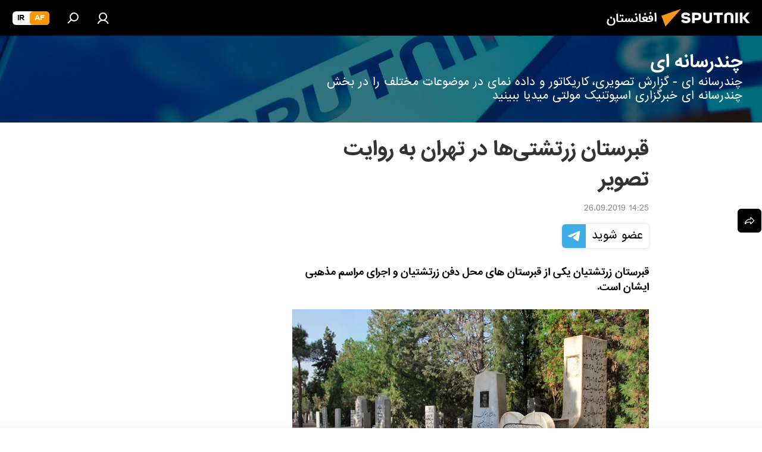

--- FILE ---
content_type: text/html; charset=utf-8
request_url: https://sputnik.af/20190926/%D9%82%D8%A8%D8%B1%D8%B3%D8%AA%D8%A7%D9%86-%D8%B2%D8%B1%D8%B4%D8%AA%DB%8C-%D9%87%D8%A7-%D8%AF%D8%B1-%D8%AA%D9%87%D8%B1%D8%A7%D9%86-%D8%B1%D9%88%D8%A7%DB%8C%D8%AA-%D8%AA%D8%B5%D9%88%DB%8C%D8%B1-3947540.html?chat_room_id=3947540
body_size: 24235
content:
<!DOCTYPE html><html lang="da" data-lang="prs" data-charset="" dir="rtl"><head prefix="og: http://ogp.me/ns# fb: http://ogp.me/ns/fb# article: http://ogp.me/ns/article#"><title>قبرستان زرتشتی‌ها در تهران به روایت تصویر - 26.09.2019, اسپوتنیک افغانستان  </title><meta name="description" content="قبرستان زرتشتیان یکی از قبرستان های محل دفن زرتشتیان و اجرای مراسم مذهبی ایشان است. 26.09.2019, اسپوتنیک افغانستان  "><meta name="keywords" content="عکس"><meta http-equiv="X-UA-Compatible" content="IE=edge,chrome=1"><meta http-equiv="Content-Type" content="text/html; charset=utf-8"><meta name="robots" content="index, follow, max-image-preview:large"><meta name="viewport" content="width=device-width, initial-scale=1.0, maximum-scale=1.0, user-scalable=yes"><meta name="HandheldFriendly" content="true"><meta name="MobileOptimzied" content="width"><meta name="referrer" content="always"><meta name="format-detection" content="telephone=no"><meta name="format-detection" content="address=no"><link rel="alternate" type="application/rss+xml" href="https://sputnik.af/export/rss2/archive/index.xml"><link rel="canonical" href="https://sputnik.af/20190926/%D9%82%D8%A8%D8%B1%D8%B3%D8%AA%D8%A7%D9%86-%D8%B2%D8%B1%D8%B4%D8%AA%DB%8C-%D9%87%D8%A7-%D8%AF%D8%B1-%D8%AA%D9%87%D8%B1%D8%A7%D9%86-%D8%B1%D9%88%D8%A7%DB%8C%D8%AA-%D8%AA%D8%B5%D9%88%DB%8C%D8%B1-3947540.html"><link rel="preload" as="image" href="https://cdn1.img.sputnik.af/img/394/68/3946837_0:28:2000:1153_600x0_80_0_0_623e3c0e23fee472f191717b5706fa5c.jpg.webp"><link rel="preconnect" href="https://cdn1.img.sputnik.af/images/"><link rel="dns-prefetch" href="https://cdn1.img.sputnik.af/images/"><link rel="alternate" hreflang="da" href="https://sputnik.af/20190926/%D9%82%D8%A8%D8%B1%D8%B3%D8%AA%D8%A7%D9%86-%D8%B2%D8%B1%D8%B4%D8%AA%DB%8C-%D9%87%D8%A7-%D8%AF%D8%B1-%D8%AA%D9%87%D8%B1%D8%A7%D9%86-%D8%B1%D9%88%D8%A7%DB%8C%D8%AA-%D8%AA%D8%B5%D9%88%DB%8C%D8%B1-3947540.html"><link rel="alternate" hreflang="x-default" href="https://sputnik.af/20190926/%D9%82%D8%A8%D8%B1%D8%B3%D8%AA%D8%A7%D9%86-%D8%B2%D8%B1%D8%B4%D8%AA%DB%8C-%D9%87%D8%A7-%D8%AF%D8%B1-%D8%AA%D9%87%D8%B1%D8%A7%D9%86-%D8%B1%D9%88%D8%A7%DB%8C%D8%AA-%D8%AA%D8%B5%D9%88%DB%8C%D8%B1-3947540.html"><link rel="apple-touch-icon" sizes="57x57" href="https://cdn1.img.sputnik.af/i/favicon/favicon-57x57.png"><link rel="apple-touch-icon" sizes="60x60" href="https://cdn1.img.sputnik.af/i/favicon/favicon-60x60.png"><link rel="apple-touch-icon" sizes="72x72" href="https://cdn1.img.sputnik.af/i/favicon/favicon-72x72.png"><link rel="apple-touch-icon" sizes="76x76" href="https://cdn1.img.sputnik.af/i/favicon/favicon-76x76.png"><link rel="apple-touch-icon" sizes="114x114" href="https://cdn1.img.sputnik.af/i/favicon/favicon-114x114.png"><link rel="apple-touch-icon" sizes="120x120" href="https://cdn1.img.sputnik.af/i/favicon/favicon-120x120.png"><link rel="apple-touch-icon" sizes="144x144" href="https://cdn1.img.sputnik.af/i/favicon/favicon-144x144.png"><link rel="apple-touch-icon" sizes="152x152" href="https://cdn1.img.sputnik.af/i/favicon/favicon-152x152.png"><link rel="apple-touch-icon" sizes="180x180" href="https://cdn1.img.sputnik.af/i/favicon/favicon-180x180.png"><link rel="icon" type="image/png" sizes="192x192" href="https://cdn1.img.sputnik.af/i/favicon/favicon-192x192.png"><link rel="icon" type="image/png" sizes="32x32" href="https://cdn1.img.sputnik.af/i/favicon/favicon-32x32.png"><link rel="icon" type="image/png" sizes="96x96" href="https://cdn1.img.sputnik.af/i/favicon/favicon-96x96.png"><link rel="icon" type="image/png" sizes="16x16" href="https://cdn1.img.sputnik.af/i/favicon/favicon-16x16.png"><link rel="manifest" href="/project_data/manifest.json?4"><meta name="msapplication-TileColor" content="#F4F4F4"><meta name="msapplication-TileImage" content="https://cdn1.img.sputnik.af/i/favicon/favicon-144x144.png"><meta name="theme-color" content="#F4F4F4"><link rel="shortcut icon" href="https://cdn1.img.sputnik.af/i/favicon/favicon.ico"><meta property="fb:app_id" content="483136041852359"><meta property="fb:pages" content="193525394019781"><meta name="analytics:lang" content="prs"><meta name="analytics:title" content="قبرستان زرتشتی‌ها در تهران به روایت تصویر - 26.09.2019, اسپوتنیک افغانستان  "><meta name="analytics:keyw" content="photo, multimedia"><meta name="analytics:rubric" content=""><meta name="analytics:tags" content="عکس, چندرسانه ای"><meta name="analytics:site_domain" content="sputnik.af"><meta name="analytics:article_id" content="3947540"><meta name="analytics:url" content="https://sputnik.af/20190926/قبرستان-زرشتی-ها-در-تهران-روایت-تصویر-3947540.html"><meta name="analytics:p_ts" content="1569491700"><meta name="analytics:author" content="اسپوتنیک افغانستان  "><meta name="analytics:isscroll" content="0"><meta property="og:url" content="https://sputnik.af/20190926/%D9%82%D8%A8%D8%B1%D8%B3%D8%AA%D8%A7%D9%86-%D8%B2%D8%B1%D8%B4%D8%AA%DB%8C-%D9%87%D8%A7-%D8%AF%D8%B1-%D8%AA%D9%87%D8%B1%D8%A7%D9%86-%D8%B1%D9%88%D8%A7%DB%8C%D8%AA-%D8%AA%D8%B5%D9%88%DB%8C%D8%B1-3947540.html"><meta property="og:title" content="قبرستان زرتشتی‌ها در تهران به روایت تصویر"><meta property="og:description" content="قبرستان زرتشتیان یکی از قبرستان های محل دفن زرتشتیان و اجرای مراسم مذهبی ایشان است."><meta property="og:type" content="article"><meta property="og:site_name" content="اسپوتنیک افغانستان  "><meta property="og:locale" content="da_DA"><meta property="og:image" content="https://cdn1.img.sputnik.af/img/394/68/3946837_0:28:2000:1153_2072x0_60_0_0_6bfb8ca1ce2954c639de30cb91033eba.jpg.webp"><meta name="relap-image" content="https://cdn1.img.sputnik.af/i/logo/logo-social.png"><meta name="twitter:card" content="summary_large_image"><meta name="twitter:image" content="https://cdn1.img.sputnik.af/img/394/68/3946837_0:28:2000:1153_2072x0_60_0_0_6bfb8ca1ce2954c639de30cb91033eba.jpg.webp"><meta property="article:published_time" content="20190926T1425+0430"><meta property="article:author" content="اسپوتنیک افغانستان  "><link rel="author" href="https://sputnik.af"><meta property="article:section" content="خبرها"><meta property="article:tag" content="عکس"><meta name="relap-entity-id" content="3947540"><meta property="fb:pages" content="193525394019781"><link rel="amphtml" href="https://sputnik.af/amp/20190926/%D9%82%D8%A8%D8%B1%D8%B3%D8%AA%D8%A7%D9%86-%D8%B2%D8%B1%D8%B4%D8%AA%DB%8C-%D9%87%D8%A7-%D8%AF%D8%B1-%D8%AA%D9%87%D8%B1%D8%A7%D9%86-%D8%B1%D9%88%D8%A7%DB%8C%D8%AA-%D8%AA%D8%B5%D9%88%DB%8C%D8%B1-3947540.html"><link rel="preload" as="style" onload="this.onload=null;this.rel='stylesheet'" type="text/css" href="https://cdn1.img.sputnik.af/css/libs/fonts.min.css?911eb65935"><link rel="preload" as="style" onload="this.onload=null;this.rel='stylesheet'" type="text/css" href="https://cdn1.img.sputnik.af/css/libs/fonts_iranian.min.css?936253100"><link rel="stylesheet" type="text/css" href="https://cdn1.img.sputnik.af/css/common.min.css?9149894256"><link rel="stylesheet" type="text/css" href="https://cdn1.img.sputnik.af/css/article.min.css?913fe17605"><script src="https://cdn1.img.sputnik.af/min/js/dist/head.js?9c9052ef3"></script><script data-iub-purposes="1">var _paq = _paq || []; (function() {var stackDomain = window.location.hostname.split('.').reverse();var domain = stackDomain[1] + '.' + stackDomain[0];_paq.push(['setCDNMask', new RegExp('cdn(\\w+).img.'+domain)]); _paq.push(['setSiteId', 'sputnik_da']); _paq.push(['trackPageView']); _paq.push(['enableLinkTracking']); var d=document, g=d.createElement('script'), s=d.getElementsByTagName('script')[0]; g.type='text/javascript'; g.defer=true; g.async=true; g.src='//a.sputniknews.com/js/sputnik.js'; s.parentNode.insertBefore(g,s); } )();</script><script type="text/javascript" src="https://cdn1.img.sputnik.af/min/js/libs/banners/adfx.loader.bind.js?98d724fe2"></script><script>
                (window.yaContextCb = window.yaContextCb || []).push(() => {
                    replaceOriginalAdFoxMethods();
                    window.Ya.adfoxCode.hbCallbacks = window.Ya.adfoxCode.hbCallbacks || [];
                })
            </script><!--В <head> сайта один раз добавьте код загрузчика-->
<script>window.yaContextCb = window.yaContextCb || []</script>
<script src="https://yandex.ru/ads/system/context.js" async></script><script>var endlessScrollFirst = 3947540; var endlessScrollUrl = '/services/article/infinity/'; var endlessScrollAlgorithm = ''; var endlessScrollQueue = [22627998,22627377,22627590,22626919,22618428,22620703,22626660,22626447,22626702,22626021,22627144,22618641,22622408,22625808,22621372];</script><script>var endlessScrollFirst = 3947540; var endlessScrollUrl = '/services/article/infinity/'; var endlessScrollAlgorithm = ''; var endlessScrollQueue = [22627998,22627377,22627590,22626919,22618428,22620703,22626660,22626447,22626702,22626021,22627144,22618641,22622408,22625808,22621372];</script></head><body id="body" data-ab="c" data-emoji="1" class="site_da m-page-article ">
            
                <script type="text/javascript">
                   (function(m,e,t,r,i,k,a){m[i]=m[i]||function(){(m[i].a=m[i].a||[]).push(arguments)};
                   m[i].l=1*new Date();k=e.createElement(t),a=e.getElementsByTagName(t)[0],k.async=1,k.src=r,a.parentNode.insertBefore(k,a)})
                   (window, document, "script", "https://mc.yandex.ru/metrika/tag.js", "ym");

                   ym(29226305, "init", {
                        clickmap:true,
                        trackLinks:true,
                        accurateTrackBounce:true,
                        trackHash:true
                   });
                </script>
                <noscript><div><img src="https://mc.yandex.ru/watch/29226305" style="position:absolute; left:-9999px;" alt="" /></div></noscript>
            
        <div class="schema_org" itemscope="itemscope" itemtype="https://schema.org/WebSite"><meta itemprop="name" content="اسپوتنیک افغانستان  "><meta itemprop="alternateName" content="اسپوتنیک افغانستان  "><meta itemprop="description" content="سایت اسپوتنیک افغانستان آخرین و تازه‌ترین اخبار، گزارش ها، تحلیل ها و مقالات درباره افغانستان و جهان در حوزه سیاست، اقتصاد، جامعه و غیره و همچنین ویدیو، گزارش‌های تصویری و داده نمای ها، کاریکاتور ها را به خواننده گان ارائه می‌دهد."><a itemprop="url" href="https://sputnik.af" title="اسپوتنیک افغانستان  "> </a><meta itemprop="image" content="https://sputnik.af/i/logo/logo.png"></div><ul class="schema_org" itemscope="itemscope" itemtype="http://schema.org/BreadcrumbList"><li itemprop="itemListElement" itemscope="itemscope" itemtype="http://schema.org/ListItem"><meta itemprop="name" content="اسپوتنیک افغانستان  "><meta itemprop="position" content="1"><meta itemprop="item" content="https://sputnik.af"><a itemprop="url" href="https://sputnik.af" title="اسپوتنیک افغانستان  "> </a></li><li itemprop="itemListElement" itemscope="itemscope" itemtype="http://schema.org/ListItem"><meta itemprop="name" content="خبرها"><meta itemprop="position" content="2"><meta itemprop="item" content="https://sputnik.af/20190926/"><a itemprop="url" href="https://sputnik.af/20190926/" title="خبرها"> </a></li><li itemprop="itemListElement" itemscope="itemscope" itemtype="http://schema.org/ListItem"><meta itemprop="name" content="قبرستان زرتشتی‌ها در تهران به روایت تصویر"><meta itemprop="position" content="3"><meta itemprop="item" content="https://sputnik.af/20190926/قبرستان-زرشتی-ها-در-تهران-روایت-تصویر-3947540.html"><a itemprop="url" href="https://sputnik.af/20190926/%D9%82%D8%A8%D8%B1%D8%B3%D8%AA%D8%A7%D9%86-%D8%B2%D8%B1%D8%B4%D8%AA%DB%8C-%D9%87%D8%A7-%D8%AF%D8%B1-%D8%AA%D9%87%D8%B1%D8%A7%D9%86-%D8%B1%D9%88%D8%A7%DB%8C%D8%AA-%D8%AA%D8%B5%D9%88%DB%8C%D8%B1-3947540.html" title="قبرستان زرتشتی‌ها در تهران به روایت تصویر"> </a></li></ul><div class="page" id="page"><div id="alerts"><script type="text/template" id="alertAfterRegisterTemplate">
                    
                        <div class="auth-alert m-hidden" id="alertAfterRegister">
                            <div class="auth-alert__text">
                                <%- data.success_title %> <br />
                                <%- data.success_email_1 %>
                                <span class="m-email"></span>
                                <%- data.success_email_2 %>
                            </div>
                            <div class="auth-alert__btn">
                                <button class="form__btn m-min m-black confirmEmail">
                                    <%- data.send %>
                                </button>
                            </div>
                        </div>
                    
                </script><script type="text/template" id="alertAfterRegisterNotifyTemplate">
                    
                        <div class="auth-alert" id="alertAfterRegisterNotify">
                            <div class="auth-alert__text">
                                <%- data.golink_1 %>
                                <span class="m-email">
                                    <%- user.mail %>
                                </span>
                                <%- data.golink_2 %>
                            </div>
                            <% if (user.registerConfirmCount <= 2 ) {%>
                                <div class="auth-alert__btn">
                                    <button class="form__btn m-min m-black confirmEmail">
                                        <%- data.send %>
                                    </button>
                                </div>
                            <% } %>
                        </div>
                    
                </script></div><div class="anchor" id="anchor"><div class="header " id="header"><div class="m-relative"><div class="container m-header"><div class="header__wrap"><div class="header__name"><div class="header__logo"><a href="/" title="اسپوتنیک افغانستان  "><svg xmlns="http://www.w3.org/2000/svg" width="176" height="44" viewBox="0 0 176 44" fill="none"><path class="chunk_1" fill-rule="evenodd" clip-rule="evenodd" d="M45.8073 18.3817C45.8073 19.5397 47.1661 19.8409 49.3281 20.0417C54.1074 20.4946 56.8251 21.9539 56.8461 25.3743C56.8461 28.7457 54.2802 30.9568 48.9989 30.9568C44.773 30.9568 42.1067 29.1496 41 26.5814L44.4695 24.5688C45.3754 25.9277 46.5334 27.0343 49.4005 27.0343C51.3127 27.0343 52.319 26.4296 52.319 25.5751C52.319 24.5665 51.6139 24.2163 48.3942 23.866C43.7037 23.3617 41.3899 22.0029 41.3899 18.5824C41.3899 15.9675 43.3511 13 48.9359 13C52.9611 13 55.6274 14.8095 56.4305 17.1746L53.1105 19.1358C53.0877 19.1012 53.0646 19.0657 53.041 19.0295C52.4828 18.1733 51.6672 16.9224 48.6744 16.9224C46.914 16.9224 45.8073 17.4758 45.8073 18.3817ZM67.4834 13.3526H59.5918V30.707H64.0279V26.0794H67.4484C72.1179 26.0794 75.0948 24.319 75.0948 19.6401C75.0854 15.3138 72.6199 13.3526 67.4834 13.3526ZM67.4834 22.206H64.0186V17.226H67.4834C69.8975 17.226 70.654 18.0291 70.654 19.6891C70.6587 21.6527 69.6524 22.206 67.4834 22.206ZM88.6994 24.7206C88.6994 26.2289 87.4924 27.0857 85.3794 27.0857C83.3178 27.0857 82.1597 26.2289 82.1597 24.7206V13.3526H77.7236V25.0264C77.7236 28.6477 80.7425 30.9615 85.4704 30.9615C89.9999 30.9615 93.1168 28.8601 93.1168 25.0264V13.3526H88.6808L88.6994 24.7206ZM136.583 13.3526H132.159V30.7023H136.583V13.3526ZM156.097 13.3526L149.215 21.9235L156.45 30.707H151.066L144.276 22.4559V30.707H139.85V13.3526H144.276V21.8021L151.066 13.3526H156.097ZM95.6874 17.226H101.221V30.707H105.648V17.226H111.181V13.3526H95.6874V17.226ZM113.49 18.7342C113.49 15.2134 116.458 13 121.085 13C125.715 13 128.888 15.0616 128.902 18.7342V30.707H124.466V18.935C124.466 17.6789 123.259 16.8734 121.146 16.8734C119.094 16.8734 117.926 17.6789 117.926 18.935V30.707H113.49V18.7342Z" fill="white"></path><path class="chunk_2" d="M41 7L14.8979 36.5862L8 18.431L41 7Z" fill="#F8961D"></path></svg></a></div><div class="header__project"><span class="header__project-title">افغانستان</span></div></div><div class="header__controls" data-nosnippet=""><div class="share m-header" data-id="3947540" data-url="https://sputnik.af/20190926/قبرستان-زرشتی-ها-در-تهران-روایت-تصویر-3947540.html" data-title="قبرستان زرتشتی‌ها در تهران به روایت تصویر"></div><div class="header__menu"><a href="#" class="header__menu-item m-login" title="ورود به سایت" data-modal-open="authorization"><svg class="svg-icon"><use xmlns:xlink="http://www.w3.org/1999/xlink" xlink:href="/i/sprites/package/inline.svg?63#login"></use></svg></a><span class="header__menu-item" data-modal-open="search"><svg class="svg-icon"><use xmlns:xlink="http://www.w3.org/1999/xlink" xlink:href="/i/sprites/package/inline.svg?63#search"></use></svg></span></div><div class="switcher m-double"><div class="switcher__label"><span class="switcher__title">af</span><span class="switcher__icon"><svg class="svg-icon"><use xmlns:xlink="http://www.w3.org/1999/xlink" xlink:href="/i/sprites/package/inline.svg?63#arrowDown"></use></svg></span></div><div class="switcher__dropdown"><div translate="no" class="notranslate"><div class="switcher__list"><a href="https://af.sputniknews.com/" class="switcher__link m-selected"><span class="switcher__project">Sputnik افغانستان</span><span class="switcher__abbr" data-abbr="af">af</span><i class="switcher__accept"><svg class="svg-icon"><use xmlns:xlink="http://www.w3.org/1999/xlink" xlink:href="/i/sprites/package/inline.svg?63#ok"></use></svg></i></a><a href="https://spnfa.ir/" class="switcher__link"><span class="switcher__project">Sputnik ایران</span><span class="switcher__abbr" data-abbr="ir">ir</span></a></div></div></div></div></div></div></div></div></div></div><script>var GLOBAL = GLOBAL || {}; GLOBAL.translate = {}; GLOBAL.rtl = 1; GLOBAL.lang = "prs"; GLOBAL.design = "da"; GLOBAL.charset = ""; GLOBAL.project = "sputnik_da"; GLOBAL.htmlCache = 1; GLOBAL.translate.search = {}; GLOBAL.translate.search.notFound = "چیزی یافت نشد"; GLOBAL.translate.search.stringLenght = "حروف بیشتری را برای جستجو وارد کنید"; GLOBAL.www = "https://sputnik.af"; GLOBAL.seo = {}; GLOBAL.seo.title = ""; GLOBAL.seo.keywords = ""; GLOBAL.seo.description = ""; GLOBAL.sock = {}; GLOBAL.sock.server = "https://cm.sputniknews.com/chat"; GLOBAL.sock.lang = "prs"; GLOBAL.sock.project = "sputnik_da"; GLOBAL.social = {}; GLOBAL.social.fbID = "483136041852359"; GLOBAL.share = [ { name: 'telegram', mobile: false },{ name: 'whatsapp', mobile: false },{ name: 'messenger', mobile: true } ]; GLOBAL.csrf_token = ''; GLOBAL.search = {}; GLOBAL.auth = {}; GLOBAL.auth.status = 'error'; GLOBAL.auth.provider = ''; GLOBAL.auth.twitter = '/id/twitter/request/'; GLOBAL.auth.facebook = '/id/facebook/request/'; GLOBAL.auth.vkontakte = '/id/vkontakte/request/'; GLOBAL.auth.google = '/id/google/request/'; GLOBAL.auth.ok = '/id/ok/request/'; GLOBAL.auth.apple = '/id/apple/request/'; GLOBAL.auth.moderator = ''; GLOBAL.user = {}; GLOBAL.user.id = ""; GLOBAL.user.emailActive = ""; GLOBAL.user.registerConfirmCount = 0; GLOBAL.article = GLOBAL.article || {}; GLOBAL.article.id = 3947540; GLOBAL.article.chat_expired = !!1; GLOBAL.chat = GLOBAL.chat || {}; GLOBAL.locale = {"convertDate":{"yesterday":"\u062f\u06cc\u0631\u0648\u0632","hours":{"nominative":"%{s}","genitive":"%{s}"},"minutes":{"nominative":"%{s}","genitive":"%{s}"}},"id":{"is_id":"1","errors":{"email":"\u0627\u06cc\u0645\u06cc\u0644 \u0622\u062f\u0631\u0633 \u062e\u0648\u062f \u0631\u0627 \u0648\u0627\u0631\u062f \u06a9\u0646\u06cc\u062f","password":"\u067e\u0633\u0648\u0631\u062f (\u0631\u0645\u0632) \u062e\u0648\u062f \u0631\u0627 \u0648\u0627\u0631\u062f \u06a9\u0646\u06cc\u062f","wrong":"\u062b\u0628\u062a \u0648\u0631\u0648\u062f \u0648 \u06cc\u0627 \u067e\u0633\u0648\u0631\u062f (\u0631\u0645\u0632) \u0627\u0634\u062a\u0628\u0627\u0647 \u0627\u0633\u062a","wrongpassword":"\u067e\u0633\u0648\u0631\u062f \u0627\u0634\u062a\u0628\u0627\u0647 \u0627\u0633\u062a","wronglogin":"\u0627\u06cc\u0645\u06cc\u0644 \u0622\u062f\u0631\u0633 \u062e\u0648\u062f \u0631\u0627 \u0686\u06a9 \u06a9\u0646\u06cc\u062f","emptylogin":"\u0646\u0627\u0645 \u06a9\u0627\u0631\u0628\u0631 \u0648\u0627\u0631\u062f \u0646\u0634\u062f\u0647 \u0627\u0633\u062a","wrongemail":"\u0627\u06cc\u0645\u06cc\u0644 \u0622\u062f\u0631\u0633 \u0627\u0634\u062a\u0628\u0627\u0647 \u0627\u0633\u062a","passwordnotsimilar":"\u067e\u0633\u0648\u0631\u062f\u0647\u0627\u06cc \u0648\u0627\u0631\u062f \u0634\u062f\u0647 \u0628\u0627 \u0647\u0645 \u0645\u0637\u0627\u0628\u0642\u062a \u0646\u062f\u0627\u0631\u0646\u062f","wrongcode":"\u06a9\u062f \u0627\u0634\u062a\u0628\u0627\u0647 \u0627\u0633\u062a","wrongname":"\u0646\u0627\u0645 \u0627\u0634\u062a\u0628\u0627\u0647 \u0627\u0633\u062a","send":"\u0627\u06cc\u0645\u06cc\u0644 \u0634\u0645\u0627 \u0627\u0631\u0633\u0627\u0644 \u0634\u062f!","notsend":"\u062e\u0637\u0627! \u0627\u0631\u0633\u0627\u0644 \u0627\u06cc\u0645\u06cc\u0644 \u0627\u0645\u06a9\u0627\u0646 \u067e\u0630\u06cc\u0631 \u0646\u06cc\u0633\u062a.","anothersoc":"\u06cc\u06a9 \u0627\u06a9\u0627\u0646\u062a \u0627\u062c\u062a\u0645\u0627\u0639\u06cc \u062f\u06cc\u06af\u0631 \u0642\u0628\u0644\u0627\u064b \u0628\u0627 \u0627\u06cc\u0646 \u067e\u0631\u0648\u0641\u0627\u06cc\u0644 \u0645\u0631\u062a\u0628\u0637 \u0634\u062f\u0647 \u0627\u0633\u062a","acclink":"\u062d\u0633\u0627\u0628 \u0647\u0627 \u0628\u0627 \u0645\u0648\u0641\u0642\u06cc\u062a \u067e\u06cc\u0648\u0646\u062f \u062f\u0627\u062f\u0647 \u0634\u062f","emailexist":"\u06a9\u0627\u0631\u0628\u0631\u06cc \u0628\u0627 \u0627\u06cc\u0646 \u0627\u06cc\u0645\u06cc\u0644 \u0627\u0632 \u0642\u0628\u0644 \u0648\u062c\u0648\u062f \u062f\u0627\u0631\u062f","emailnotexist":"\u062e\u0637\u0627! \u06a9\u0627\u0631\u0628\u0631\u06cc \u0628\u0627 \u0627\u06cc\u0646 \u0627\u06cc\u0645\u06cc\u0644 \u0648\u062c\u0648\u062f \u0646\u062f\u0627\u0631\u062f","recoveryerror":"\u062e\u0637\u0627 \u062f\u0631 \u0628\u0627\u0632\u06cc\u0627\u0628\u06cc \u067e\u0633\u0648\u0631\u062f. \u0644\u0637\u0641\u0627\u064b \u062f\u0648\u0628\u0627\u0631\u0647 \u0633\u0639\u06cc \u06a9\u0646\u06cc\u062f ","alreadyactive":"\u06a9\u0627\u0631\u0628\u0631 \u0642\u0628\u0644\u0627\u064b \u0641\u0639\u0627\u0644 \u0634\u062f\u0647 \u0627\u0633\u062a","autherror":"\u062e\u0637\u0627\u06cc \u0648\u0631\u0648\u062f. \u0644\u0637\u0641\u0627 \u0628\u0639\u062f\u062a\u0631 \u062f\u0648\u0628\u0627\u0631\u0647 \u062a\u0644\u0627\u0634 \u06a9\u06cc\u0646\u062f \u0648 \u06cc\u0627 \u0628\u0627 \u062e\u062f\u0645\u0627\u062a \u067e\u0634\u062a\u06cc\u0628\u0627\u0646\u06cc \u0641\u0646\u06cc \u0627\u0631\u062a\u0628\u0627\u0637 \u0628\u0631\u0642\u0631\u0627\u0631 \u0646\u0645\u0627\u06cc\u062f","codeerror":"\u062e\u0637\u0627 \u062f\u0631 \u0627\u06cc\u062c\u0627\u062f \u06a9\u062f \u062a\u0627\u06cc\u06cc\u062f\u06cc\u0647 \u0628\u0631\u0627\u06cc \u062b\u0628\u062a \u0646\u0627\u0645. \u0644\u0637\u0641\u0627 \u0628\u0639\u062f\u062a\u0631 \u062f\u0648\u0628\u0627\u0631\u0647 \u062a\u0644\u0627\u0634 \u06a9\u06cc\u0646\u062f \u0648 \u06cc\u0627 \u0628\u0627 \u062e\u062f\u0645\u0627\u062a \u067e\u0634\u062a\u06cc\u0628\u0627\u0646\u06cc \u0641\u0646\u06cc \u0627\u0631\u062a\u0628\u0627\u0637 \u0628\u0631\u0642\u0631\u0627\u0631 \u0646\u0645\u0627\u06cc\u0646\u062f","global":"\u062e\u0637\u0627\u06cc \u0631\u062e \u062f\u0627\u062f\u0647 \u0627\u0633\u062a. \u0644\u0637\u0641\u0627 \u0628\u0639\u062f\u062a\u0631 \u062f\u0648\u0628\u0627\u0631\u0647 \u062a\u0644\u0627\u0634 \u06a9\u06cc\u0646\u062f \u0648 \u06cc\u0627 \u0628\u0627 \u062e\u062f\u0645\u0627\u062a \u067e\u0634\u062a\u06cc\u0628\u0627\u0646\u06cc \u0641\u0646\u06cc \u0627\u0631\u062a\u0628\u0627\u0637 \u0628\u0631\u0642\u0631\u0627\u0631 \u0646\u0645\u0627\u06cc\u0646\u062f","registeremail":[],"linkprofile":[],"confirm":[],"block":[],"del":[],"confirmation":[],"linkDeleted":"link deleted"},"links":{"login":"\u0648\u0627\u0631\u062f \u0634\u062f\u0646","register":"\u062b\u0628\u062a \u0646\u0627\u0645","forgotpassword":"\u0628\u0627\u0632\u06cc\u0627\u0628\u06cc \u067e\u0633\u0648\u0631\u062f (\u0631\u0645\u0632)","privacy":"\u0633\u06cc\u0627\u0633\u062a \u062d\u0641\u0638 \u062d\u0631\u06cc\u0645 \u062e\u0635\u0648\u0635\u06cc"},"auth":{"title":"\u0648\u0631\u0648\u062f \u0628\u0647 \u0633\u0627\u06cc\u062a","email":"\u0627\u06cc\u0645\u06cc\u0644 \u0622\u062f\u0631\u0633","password":"\u067e\u0633\u0648\u0631\u062f","login":"\u0648\u0631\u0648\u062f \u0628\u0647 \u0633\u0627\u06cc\u062a","recovery":"\u0628\u0627\u0632\u06cc\u0627\u0628\u06cc \u067e\u0633\u0648\u0631\u062f (\u0631\u0645\u0632)","registration":"\u062b\u0628\u062a \u0646\u0627\u0645","social":{"title":"\u0631\u0648\u0634 \u0647\u0627\u06cc \u062f\u06cc\u06af\u0631 \u0648\u0631\u0648\u062f \u0628\u0647 \u0633\u06cc\u0633\u062a\u0645","comment":[],"vk":"VK","ok":"Odnoklassniki","google":"Google","apple":"Apple"}},"confirm_no":{"title":"\u062a\u0627\u0631\u06cc\u062e \u0627\u0639\u062a\u0628\u0627\u0631 \u0644\u06cc\u0646\u06a9 \u0645\u0646\u0642\u0636\u06cc \u0634\u062f\u0647 \u0627\u0633\u062a","send":"\u062f\u0648\u0628\u0627\u0631\u0647 \u0627\u06cc\u0645\u06cc\u0644 \u0628\u0641\u0631\u0633\u062a\u06cc\u062f","back":"\u0628\u0631\u06af\u0634\u062a"},"login":{"title":"\u0648\u0627\u0631\u062f \u0634\u062f\u0646","email":"\u0627\u06cc\u0645\u06cc\u0644 \u0622\u062f\u0631\u0633:","password":"\u067e\u0633\u0648\u0631\u062f ","remember":"\u0645\u0631\u0627 \u0628\u0647 \u062e\u0627\u0637\u0631 \u0628\u0633\u067e\u0627\u0631","signin":"\u0648\u0631\u0648\u062f","social":{"label":"\u0631\u0648\u0634 \u0647\u0627\u06cc \u062f\u06cc\u06af\u0631 \u0628\u0631\u0627\u06cc \u0648\u0631\u0648\u062f \u0628\u0647 \u0633\u06cc\u0633\u062a\u0645:","anotheruserlink":"\u0627\u06cc\u0646 \u062d\u0633\u0627\u0628 \u0628\u0647 \u06cc\u06a9 \u067e\u0631\u0648\u0641\u0627\u06cc\u0644 \u062f\u06cc\u06af\u0631 \u067e\u06cc\u0648\u0646\u062f \u062f\u0627\u062f\u0647 \u0634\u062f\u0647 \u0627\u0633\u062a"}},"register":{"title":"\u062b\u0628\u062a \u0646\u0627\u0645","email":"\u0627\u06cc\u0645\u06cc\u0644 \u0622\u062f\u0631\u0633","password":"\u067e\u0633\u0648\u0631\u062f (\u0631\u0645\u0632)","button":"\u062b\u0628\u062a \u0646\u0627\u0645 \u06a9\u0631\u062f\u0646","confirm":"\u062a\u0627\u06cc\u06cc\u062f \u067e\u0633\u0648\u0631\u062f","captcha":"\u06a9\u062f \u0631\u0648\u06cc \u062a\u0635\u0648\u06cc\u0631 \u0631\u0627 \u0648\u0627\u0631\u062f \u06a9\u0646\u06cc\u062f","requirements":"* \u067e\u0631 \u06a9\u0631\u062f\u0646 \u06a9\u0644\u06cc\u0647 \u0645\u0648\u0627\u0631\u062f \u0627\u0644\u0632\u0627\u0645\u06cc \u0645\u06cc \u0628\u0627\u0634\u062f","password_length":"\u0637\u0648\u0644 \u067e\u0633\u0648\u0631\u062f \u062d\u062f\u0627\u0642\u0644 9 \u06a9\u0627\u0631\u0627\u06a9\u062a\u0631 \u0648 1 \u0639\u062f\u062f \u0628\u0627\u0634\u062f","success":[],"confirmemail":"\u0644\u0637\u0641\u0627 \u0627\u06cc\u0645\u06cc\u0644 \u062e\u0648\u062f \u0631\u0627 \u0628\u0631\u0627\u06cc \u0627\u062f\u0627\u0645\u0647 \u062a\u0627\u06cc\u06cc\u062f \u06a9\u0646\u06cc\u062f.","confirm_personal":[],"login":"\u0648\u0631\u0648\u062f \u0628\u0627 \u0646\u0627\u0645 \u06a9\u0627\u0631\u0628\u0631\u06cc \u0648 \u067e\u0633\u0648\u0631\u062f","social":{"title":"\u0631\u0648\u0634 \u0647\u0627\u06cc \u062f\u06cc\u06af\u0631 \u0648\u0631\u0648\u062f \u0628\u0647 \u0633\u06cc\u0633\u062a\u0645","comment":[],"vk":"VK","ok":"Odnoklassniki","google":"Google","apple":"Apple"}},"register_social":{"title":"\u062b\u0628\u062a \u0646\u0627\u0645","email":"\u0627\u06cc\u0645\u06cc\u0644 \u0622\u062f\u0631\u0633","registration":"\u062b\u0628\u062a \u0646\u0627\u0645 \u06a9\u0631\u062f\u0646","confirm_personal":[],"back":"\u0628\u0631\u06af\u0634\u062a"},"register_user":{"title":"\u0645\u0634\u062e\u0635\u0627\u062a","name":"\u0646\u0627\u0645 ","lastname":"\u0646\u0627\u0645 \u062e\u0627\u0646\u0648\u0627\u062f\u06af\u06cc","loadphoto":[],"photo":"\u0627\u0646\u062a\u062e\u0627\u0628 \u0639\u06a9\u0633","save":"\u0630\u062e\u06cc\u0631\u0647"},"recovery_password":{"title":"\u0628\u0627\u0632\u06cc\u0627\u0628\u06cc \u067e\u0633\u0648\u0631\u062f","email":"\u0627\u06cc\u0645\u06cc\u0644 \u0622\u062f\u0631\u0633","next":"\u0627\u062f\u0627\u0645\u0647 \u062f\u0627\u062f\u0646","new_password":"\u067e\u0633\u0648\u0631\u062f \u062c\u062f\u06cc\u062f","confirm_password":"\u062a\u0627\u06cc\u06cc\u062f \u067e\u0633\u0648\u0631\u062f","back":"\u0628\u0631\u06af\u0634\u062a","send":"\u0644\u06cc\u0646\u06a9\u06cc \u0628\u0631\u0627\u06cc \u0628\u0627\u0632\u06cc\u0627\u0628\u06cc \u067e\u0633\u0648\u0631\u062f \u0628\u0647 \u0627\u06cc\u0645\u06cc\u0644 \u0634\u0645\u0627 \u0641\u0631\u0633\u062a\u0627\u062f\u0647 \u0634\u062f","done":"\u0627\u0646\u062c\u0627\u0645 \u0634\u062f","change_and_login":"\u062a\u063a\u06cc\u06cc\u0631 \u067e\u0633\u0648\u0631\u062f \u0648 \u062b\u0628\u062a \u0648\u0631\u0648\u062f"},"deleteaccount":{"title":"\u062d\u0630\u0641 \u062d\u0633\u0627\u0628 \u06a9\u0627\u0631\u0628\u0631\u06cc \u0627\u0632 af.sputniknews.com","body":"\u0634\u0645\u0627 \u0645\u0637\u0645\u06cc\u0646 \u0647\u0633\u062a\u06cc\u062f \u06a9\u0647 \u0645\u06cc\u062e\u0648\u0627\u0647\u06cc\u062f \u067e\u0631\u0648\u0641\u0627\u06cc\u0644 \u062e\u0648\u062f \u0631\u0627 \u062d\u0630\u0641 \u06a9\u0646\u06cc\u062f\u061f","success":[],"action":"\u062d\u0630\u0641 \u062d\u0633\u0627\u0628 \u06a9\u0627\u0631\u0628\u0631\u06cc (\u0627\u06a9\u0627\u0646\u062a)"},"passwordrecovery":{"title":"\u0628\u0627\u0632\u06cc\u0627\u0628\u06cc \u067e\u0633\u0648\u0631\u062f","password":"\u067e\u0633\u0648\u0631\u062f \u062c\u062f\u06cc\u062f \u0648\u0627\u0631\u062f \u06a9\u0646\u06cc\u062f","confirm":"\u067e\u0633\u0648\u0631\u062f \u062c\u062f\u06cc\u062f \u0631\u0627 \u062f\u0648\u0628\u0627\u0631\u0647 \u0648\u0627\u0631\u062f \u06a9\u0646\u06cc\u062f","email":"\u0627\u06cc\u0645\u06cc\u0644 \u0622\u062f\u0631\u0633","send":[],"success":[],"alert":"\n \u0628\u0647 \u0627\u06cc\u0645\u06cc\u0644 \u0622\u062f\u0631\u0633 \u0634\u0645\u0627 \u067e\u06cc\u0627\u0645\u06cc \u0628\u0647 \u062e\u0627\u0637\u0631 \u062a\u0646\u0638\u06cc\u0645 \u067e\u0633\u0648\u0631\u062f \u062c\u062f\u06cc\u062f \u0627\u0631\u0633\u0627\u0644 \u0634\u062f. \u0631\u0648\u06cc \u0644\u06cc\u0646\u06a9 \u067e\u06cc\u0627\u0645 \u0627\u0631\u0633\u0627\u0644 \u0634\u062f\u0647 \u06a9\u0644\u06cc\u06a9 \u06a9\u0646\u06cc\u062f\n "},"registerconfirm":{"success":"\u062d\u0633\u0627\u0628 \u06a9\u0627\u0631\u0628\u0631\u06cc \u0628\u0627 \u0645\u0648\u0641\u0642\u06cc\u062a \u0627\u06cc\u062c\u0627\u062f \u0634\u062f","error":"\u062e\u0637\u0627 \u062f\u0631 \u062a\u0627\u06cc\u06cc\u062f\u06cc\u0647 \u062b\u0628\u062a \u0646\u0627\u0645. \u0644\u0637\u0641\u0627 \u0628\u0639\u062f\u062a\u0631 \u062f\u0648\u0628\u0627\u0631\u0647 \u062a\u0644\u0627\u0634 \u06a9\u0646\u06cc\u062f \u0648 \u06cc\u0627 \u0628\u0627 \u062e\u062f\u0645\u0627\u062a \u067e\u0634\u062a\u06cc\u0628\u0627\u0646\u06cc \u0641\u0646\u06cc \u0627\u0631\u062a\u0628\u0627\u0637 \u0628\u0631\u0642\u0631\u0627\u0631 \u0646\u0645\u0627\u06cc\u062f"},"restoreaccount":{"title":"\u0628\u0627\u0632\u06cc\u0627\u0628\u06cc \u062d\u0633\u0627\u0628 \u06a9\u0627\u0631\u0628\u0631\u06cc","confirm":"\u0645\u06cc\u062e\u0648\u0627\u0647\u06cc\u062f \u062d\u0633\u0627\u0628 \u062e\u0648\u062f \u0631\u0627 \u0628\u0627\u0632\u06cc\u0627\u0628\u06cc \u06a9\u0646\u06cc\u062f\u061f","error":"\u062e\u0637\u0627! \u0628\u0627\u0632\u06cc\u0627\u0628\u06cc \u062d\u0633\u0627\u0628 \u0627\u0645\u06a9\u0627\u0646 \u067e\u0630\u06cc\u0631 \u0646\u06cc\u0633\u062a","success":"\u062d\u0633\u0627\u0628 \u06a9\u0627\u0631\u0628\u0631\u06cc \u0634\u0645\u0627 \u0628\u0627\u0632\u06cc\u0627\u0628\u06cc \u0634\u062f"},"localaccount":{"exist":"\u0645\u0646 \u062d\u0633\u0627\u0628 \u06a9\u0627\u0631\u0628\u0631\u06cc \u062f\u0631 \u0627\u0633\u067e\u0648\u062a\u0646\u06cc\u06a9 \u0627\u0641\u063a\u0627\u0646\u0633\u062a\u0627\u0646 \u062f\u0627\u0631\u0645","notexist":"\u0645\u0646 \u062d\u0633\u0627\u0628 \u06a9\u0627\u0631\u0628\u0631\u06cc \u062f\u0631 \u0627\u0633\u067e\u0648\u062a\u0646\u06cc\u06a9 \u0627\u0641\u063a\u0627\u0646\u0633\u062a\u0627\u0646 \u0646\u062f\u0627\u0631\u0645","title":"\u062b\u0628\u062a \u0646\u0627\u0645","profile":"\u0634\u0645\u0627 \u062f\u0631 \u0627\u0633\u067e\u0648\u062a\u0646\u06cc\u06a9 \u0627\u0641\u063a\u0627\u0646\u0633\u062a\u0627\u0646 \u062d\u0633\u0627\u0628 \u06a9\u0627\u0631\u0628\u0631\u06cc \u062f\u0627\u0631\u06cc\u062f\u061f","hello":[]},"button":{"ok":"\u0627\u0648\u06a9\u06cc","yes":"\u0628\u0644\u06cc","no":"\u0646\u0647 \u062e\u06cc\u0631","next":"\u0628\u0639\u062f\u06cc","close":"\u0628\u0633\u062a\u0646","profile":"\u062d\u0633\u0627\u0628 \u0634\u062e\u0635\u06cc","recover":"\u0628\u0627\u0632\u06cc\u0627\u0628\u06cc","register":"\u062b\u0628\u062a \u0646\u0627\u0645","delete":"\u062d\u0630\u0641","subscribe":"\u0627\u0634\u062a\u0631\u0627\u06a9"},"message":{"errors":{"empty":[],"notfound":[],"similar":[]}},"profile":{"title":"\u062d\u0633\u0627\u0628 \u0634\u062e\u0635\u06cc","tabs":{"profile":"\u067e\u0631\u0648\u0641\u0627\u06cc\u0644","notification":"\u0627\u0628\u0644\u0627\u063a","newsletter":"\u0627\u0634\u062a\u0631\u0627\u06a9 \u0647\u0627","settings":"\u062a\u0646\u0638\u06cc\u0645\u0627\u062a"},"uploadphoto":{"hover":"\u0639\u06a9\u0633 \u062c\u062f\u06cc\u062f \u0628\u0627\u0631\u06af\u0630\u0627\u0631\u06cc \u06a9\u0646\u06cc\u062f","hover_mobile":"\u0639\u06a9\u0633 \u062c\u062f\u06cc\u062f \u0628\u0627\u0631\u06af\u0630\u0627\u0631\u06cc \u06a9\u0646\u06cc\u062f"},"edit":{"firstname":"\u0646\u0627\u0645","lastname":"\u0646\u0627\u0645 \u062e\u0627\u0646\u0648\u0627\u062f\u06af\u06cc","change":"\u062a\u063a\u06cc\u06cc\u0631","save":"\u0630\u062e\u06cc\u0631\u0647"},"logout":"\u062e\u0631\u0648\u062c","unblock":"\u0628\u0627\u0632 \u06a9\u0631\u062f\u0646","block":"\u0642\u0641\u0644 \u06a9\u0631\u062f\u0646","auth":"\u0648\u0631\u0648\u062f \u0628\u0647 \u0633\u0627\u06cc\u062a","wrongname":"\u0646\u0627\u0645 \u0627\u0634\u062a\u0628\u0627\u0647 \u0627\u0633\u062a","send_link":"\u067e\u06cc\u0648\u0646\u062f \u0627\u0631\u0633\u0627\u0644 \u0634\u062f","pass_change_title":"\u0631\u0645\u0632 \u0639\u0628\u0648\u0631 \u0634\u0645\u0627 \u0628\u0627 \u0645\u0648\u0641\u0642\u06cc\u062a \u062a\u063a\u06cc\u06cc\u0631 \u06cc\u0627\u0641\u062a!"},"notification":{"title":"\u0627\u0628\u0644\u0627\u063a","email":"\u0627\u0632 \u0637\u0631\u06cc\u0642 \u0627\u06cc\u0645\u06cc\u0644 \u0622\u062f\u0631\u0633","site":"\u062f\u0631 \u0633\u0627\u06cc\u062a","now":"\u0641\u0648\u0631\u0627\u064b","onetime":"\u06cc\u06a9\u0628\u0627\u0631 \u062f\u0631 \u0631\u0648\u0632","answer":"\u062f\u0631 \u0686\u062a \u0628\u0647 \u0634\u0645\u0627 \u067e\u0627\u0633\u062e \u062f\u0627\u062f\u0647 \u0634\u062f:","just":"\u0627\u06a9\u0646\u0648\u0646"},"settings":{"email":"\u0627\u06cc\u0645\u06cc\u0644 \u0622\u062f\u0631\u0633","password":"\u067e\u0633\u0648\u0631\u062f","new_password":"\u067e\u0633\u0648\u0631\u062f \u062c\u062f\u06cc\u062f","new_password_again":"\u062f\u0648\u0628\u0627\u0631\u0647 \u067e\u0633\u0648\u0631\u062f \u062c\u062f\u06cc\u062f \u0631\u0627 \u0648\u0627\u0631\u062f \u06a9\u0646\u06cc\u062f","password_length":"\u062d\u062f\u0627\u0642\u0644 \u06f9 \u062d\u0631\u0641 \u0648 \u06f1 \u0639\u062f\u062f","password_changed":"\u0631\u0645\u0632 \u0639\u0628\u0648\u0631 \u0634\u0645\u0627 \u0628\u0627 \u0645\u0648\u0641\u0642\u06cc\u062a \u062a\u063a\u06cc\u06cc\u0631 \u06cc\u0627\u0641\u062a!","accept":"\u062a\u0627\u06cc\u06cc\u062f","social_title":"\u0634\u0628\u06a9\u0647 \u0647\u0627\u06cc \u0627\u062c\u062a\u0645\u0627\u0639\u06cc","social_show":"\u0646\u0645\u0627\u06cc\u0634 \u062f\u0631 \u067e\u0631\u0648\u0641\u0627\u06cc\u0644","enable":"\u0641\u0639\u0627\u0644 \u06a9\u0631\u062f\u0646","disable":"\u063a\u06cc\u0631\u0641\u0639\u0627\u0644 \u06a9\u0631\u062f\u0646","remove":"\u062d\u0630\u0641 \u067e\u0631\u0648\u0641\u0627\u06cc\u0644","remove_title":"\u0634\u0645\u0627 \u0645\u0637\u0645\u06cc\u0646 \u0647\u0633\u062a\u06cc\u062f \u06a9\u0647 \u0645\u06cc\u062e\u0648\u0627\u0647\u06cc\u062f \u067e\u0631\u0648\u0641\u0627\u06cc\u0644 \u062e\u0648\u062f \u0631\u0627 \u062d\u0630\u0641 \u06a9\u0646\u06cc\u062f\u061f","remove_cancel":"\u0644\u063a\u0648","remove_accept":"\u062d\u0630\u0641","download_description":"You can download the personal data processed during the use of your personal account function\u0430l at any moment","download":"The file will download as an XML"},"social":{"title":"\u067e\u0631\u0648\u0641\u0627\u06cc\u0644 \u0634\u0628\u06a9\u0647 \u0647\u0627\u06cc \u0627\u062c\u062a\u0645\u0627\u0639\u06cc"},"stat":{"reactions":{"nominative":"\u0648\u0627\u06a9\u0646\u0634","genitive_singular":"\u0648\u0627\u06a9\u0646\u0634 \u0647\u0627","genitive_plural":"\u0648\u0627\u06a9\u0646\u0634 \u0647\u0627"},"comments":{"nominative":"\u0646\u0638\u0631\u0627\u062a","genitive_singular":"\u0646\u0638\u0631\u0627\u062a","genitive_plural":"\u0646\u0638\u0631\u0627\u062a"},"year":{"nominative":"\u0633\u0627\u0644","genitive_singular":"\u0633\u0627\u0644","genitive_plural":"\u0633\u0627\u0644 \u0647\u0627"},"month":{"nominative":"\u0645\u0627\u0647","genitive_singular":"\u0645\u0627\u0647","genitive_plural":"\u0645\u0627\u0647 \u0647\u0627"},"day":{"nominative":"\u0631\u0648\u0632","genitive_singular":"\u0631\u0648\u0632","genitive_plural":"\u0631\u0648\u0632\u0647\u0627"},"hour":{"nominative":"\u0633\u0627\u0639\u062a","genitive_singular":"\u0633\u0627\u0639\u062a","genitive_plural":"\u0633\u0627\u0639\u062a"},"min":{"nominative":"\u062f\u0642\u06cc\u0642\u0647","genitive_singular":"\u062f\u0642\u06cc\u0642\u0647","genitive_plural":"\u062f\u0642\u06cc\u0642\u0647"},"on_site":" \u06cc\u06a9 \u0631\u0648\u0632 \u062f\u0631 \u0633\u0627\u06cc\u062a","one_day":" \u06cc\u06a9 \u0631\u0648\u0632 \u062f\u0631 \u0633\u0627\u06cc\u062a"},"newsletter":{"title":"\u0627\u0634\u062a\u0631\u0627\u06a9 \u0647\u0627\u06cc \u067e\u0633\u062a\u06cc \u0634\u0645\u0627","day":"\u0647\u0631 \u0631\u0648\u0632","week":"\u0647\u0631 \u0647\u0641\u062a\u0647","special":"\u067e\u0633\u062a \u0647\u0627\u06cc \u0627\u062e\u062a\u0635\u0627\u0635\u06cc ","no":"\u0634\u0645\u0627 \u0647\u0646\u0648\u0632 \u0627\u0634\u062a\u0631\u0627\u06a9 \u067e\u0633\u062a\u06cc \u0646\u062f\u0627\u0631\u06cc\u062f"},"public":{"block":"\u06a9\u0627\u0631\u0628\u0631 \u0645\u0633\u062f\u0648\u062f \u0634\u062f\u0647 \u0627\u0633\u062a","lastvisit":"\u0622\u062e\u0631\u06cc\u0646 \u0628\u0627\u0632\u06cc\u062f:"}},"chat":{"report":"\u0634\u06a9\u0627\u06cc\u062a \u06a9\u0631\u062f\u0646","answer":"\u067e\u0627\u0633\u062e","block":[],"return":"\u0634\u0645\u0627 \u0645\u06cc\u200c\u062a\u0648\u0627\u0646\u06cc\u062f \u062f\u0648\u0628\u0627\u0631\u0647 \u0634\u0631\u06a9\u062a \u06a9\u0646\u06cc\u062f \u0628\u0639\u062f \u0627\u0632: ","feedback":[],"closed":"\u0628\u062d\u062b \u0628\u0633\u062a\u0647 \u0627\u0633\u062a. \u0634\u0645\u0627 \u0645\u06cc\u062a\u0648\u0627\u0646\u06cc\u062f \u062f\u0631 \u0639\u0631\u0636 24 \u0633\u0627\u0639\u062a \u067e\u0633 \u0627\u0632 \u0622\u0646 \u0645\u0642\u0627\u0644\u0647 \u0645\u0646\u062a\u0634\u0631 \u0634\u062f\u060c \u062f\u0631 \u0628\u062d\u062b \u0634\u0631\u06a9\u062a \u06a9\u0646\u06cc\u062f","auth":[],"message":"\u067e\u06cc\u0627\u0645...","moderation":{"hide":"\u067e\u0646\u0647\u0627\u0646 \u06a9\u0631\u062f\u0646 \u0646\u0638\u0631","show":"\u0646\u0645\u0627\u06cc\u0634 \u06a9\u0627\u0645\u0646\u062a","block":"\u0645\u0633\u062f\u0648\u062f \u06a9\u0631\u062f\u0646 \u06a9\u0627\u0631\u0628\u0631","unblock":"\u0631\u0641\u0639 \u0627\u0646\u0633\u062f\u0627\u062f \u06a9\u0627\u0631\u0628\u0631","hideall":"\u0645\u062e\u0641\u06cc \u06a9\u0631\u062f\u0646 \u0647\u0645\u0647 \u0646\u0638\u0631\u0627\u062a \u0627\u06cc\u0646 \u06a9\u0627\u0631\u0628\u0631","showall":"\u0646\u0645\u0627\u06cc\u0634 \u06a9\u0627\u0645\u0646\u062a \u0647\u0627\u06cc \u0627\u06cc\u0646 \u06a9\u0627\u0631\u0628\u0631","deselect":"\u062d\u0630\u0641 \u0627\u0646\u062a\u062e\u0627\u0628 \u0634\u062f\u0647 \u0647\u0627"},"external_link_title":"\u067e\u06cc\u0648\u0646\u062f \u062e\u0627\u0631\u062c\u06cc \u0631\u0627 \u062f\u0646\u0628\u0627\u0644 \u06a9\u0646\u06cc\u062f","external_link_title_body":[],"report_send":"\u0634\u06a9\u0627\u06cc\u062a\u06cc \u062f\u0631 \u0645\u0648\u0631\u062f \u0646\u0638\u0631 \u0628\u0647 \u0645\u062f\u06cc\u0631\u0627\u0646 \u0633\u0627\u06cc\u062a \u0627\u0631\u0633\u0627\u0644 \u0634\u062f\u0647 \u0627\u0633\u062a","message_remove":"\u067e\u06cc\u0627\u0645 \u062a\u0648\u0633\u0637 \u0646\u0648\u06cc\u0633\u0646\u062f\u0647 \u062d\u0630\u0641 \u0634\u062f","yesterday":"\u062f\u06cc\u0631\u0648\u0632 ","you_block":"\u0634\u0645\u0627 \u0646\u0638\u0631\u0627\u062a \u0627\u06cc\u0646 \u06a9\u0627\u0631\u0628\u0631 \u0631\u0627 \u0645\u0633\u062f\u0648\u062f \u06a9\u0631\u062f\u0647 \u0627\u06cc\u062f","unblock":"\u0628\u0627\u0632 \u06a9\u0631\u062f\u0646","blocked_users":"\u06a9\u0627\u0631\u0628\u0631\u0627\u0646 \u0645\u0633\u062f\u0648\u062f \u0634\u062f\u0647"},"auth_alert":{"success_title":"\u062b\u0628\u062a \u0646\u0627\u0645 \u0628\u0627 \u0645\u0648\u0641\u0642\u06cc\u062a \u0627\u0646\u062c\u0627\u0645 \u0634\u062f!","success_email_1":"\u0644\u0637\u0641\u0627 \u0644\u06cc\u0646\u06a9 \u0627\u0631\u0633\u0627\u0644 \u0634\u062f\u0647 \u0628\u0647 \u0627\u06cc\u0645\u06cc\u0644 ","success_email_2":" \u0631\u0627 \u062f\u0646\u0628\u0627\u0644 \u06a9\u0646\u06cc\u062f","send":"\u062f\u0648\u0628\u0627\u0631\u0647 \u0627\u0631\u0633\u0627\u0644 \u06a9\u0646\u06cc\u062f","golink_1":"\u0644\u0637\u0641\u0627 \u0644\u06cc\u0646\u06a9 \u0627\u0631\u0633\u0627\u0644 \u0634\u062f\u0647 \u0628\u0647 \u0627\u06cc\u0645\u06cc\u0644 \u0631\u0627 \u062f\u0646\u0628\u0627\u0644 \u06a9\u0646\u06cc\u062f ","golink_2":[],"email":"\u0627\u06cc\u0645\u06cc\u0644 \u0622\u062f\u0631\u0633","not_confirm":"\u062a\u0627\u06cc\u06cc\u062f \u0646\u0634\u062f\u0647 \u0627\u0633\u062a","send_link":"\u0644\u06cc\u0646\u06a9 \u0631\u0627 \u0627\u0631\u0633\u0627\u0644 \u06a9\u0646\u06cc\u062f"},"js_templates":{"unread":"\u062e\u0648\u0627\u0646\u062f\u0647 \u0646\u0634\u062f\u0647 \u0647\u0627","you":"\u0634\u0645\u0627","author":"\u0646\u0648\u06cc\u0633\u0646\u062f\u0647","report":"\u0634\u06a9\u0627\u06cc\u062a \u06a9\u0631\u062f\u0646","reply":"\u067e\u0627\u0633\u062e","block":"\u0642\u0641\u0644 \u06a9\u0631\u062f\u0646","remove":"\u062d\u0630\u0641","closeall":"\u0647\u0645\u0647 \u0686\u06cc\u0632 \u0631\u0627 \u0628\u0628\u0646\u062f\u06cc\u062f","notifications":"\u0627\u0628\u0644\u0627\u063a","disable_twelve":"\u0628\u0647 \u0645\u062f\u062a 12 \u0633\u0627\u0639\u062a \u063a\u06cc\u0631\u0641\u0639\u0627\u0644 \u06a9\u0646\u06cc\u062f","new_message":"\u067e\u06cc\u0627\u0645 \u062c\u062f\u06cc\u062f \u0627\u0632 https:\/\/af.sputniknews.com","acc_block":"\u062d\u0633\u0627\u0628 \u06a9\u0627\u0631\u0628\u0631\u06cc \u0634\u0645\u0627 \u062a\u0648\u0633\u0637 \u0645\u062f\u06cc\u0631 \u0633\u0627\u06cc\u062a \u0645\u0633\u062f\u0648\u062f \u0634\u062f","acc_unblock":"\u062d\u0633\u0627\u0628 \u06a9\u0627\u0631\u0628\u0631\u06cc \u0634\u0645\u0627 \u062a\u0648\u0633\u0637 \u0645\u062f\u06cc\u0631 \u0633\u0627\u06cc\u062a \u0628\u0627\u0632 \u0634\u062f","you_subscribe_1":"\u0634\u0645\u0627 \u0645\u0634\u062a\u0631\u06a9 \u0627\u06cc\u0646 \u0645\u0648\u0636\u0648\u0639","you_subscribe_2":"\u0647\u0633\u062a\u0646\u062f. \u0645\u06cc\u062a\u0648\u0627\u0646\u06cc\u062f \u0627\u0634\u062a\u0631\u0627\u06a9 \u0647\u0627\u06cc \u062e\u0648\u062f \u0631\u0627 \u062f\u0631 \u062d\u0633\u0627\u0628 \u0634\u062e\u0635\u06cc \u0645\u062f\u06cc\u0631\u06cc\u062a \u06a9\u0646\u06cc\u062f","you_received_warning_1":"\u0634\u0645\u0627 \u0647\u0634\u062f\u0627\u0631","you_received_warning_2":"\u062f\u0631\u06cc\u0627\u0641\u062a \u06a9\u0631\u062f\u06cc\u062f.\u0628\u0647 \u0633\u0627\u06cc\u0631 \u0627\u0639\u0636\u0627 \u0627\u062d\u062a\u0631\u0627\u0645 \u0628\u06af\u0630\u0627\u0631\u06cc\u062f \u0648 \u0642\u0648\u0627\u0646\u06cc\u0646 \u0627\u0638\u0647\u0627\u0631 \u0646\u0638\u0631 \u0631\u0627 \u0631\u0639\u0627\u06cc\u062a \u06a9\u0646\u06cc\u062f. \u067e\u0633 \u0627\u0632 \u0633\u0648\u0645\u06cc\u0646 \u062a\u062e\u0644\u0641\u060c \u067e\u0631\u0648\u0641\u0627\u06cc\u0644 \u0634\u0645\u0627 \u0628\u0647 \u0645\u062f\u062a \u06f1\u06f2 \u0633\u0627\u0639\u062a \u0645\u0633\u062f\u0648\u062f \u062e\u0648\u0627\u0647\u062f \u0634\u062f.","block_time":"\u0632\u0645\u0627\u0646 \u0645\u0633\u062f\u0648\u062f\u06cc\u062a: ","hours":" \u0633\u0627\u0639\u062a","forever":"\u0628\u0631\u0627\u06cc \u0647\u0645\u06cc\u0634\u0647","feedback":"\u062a\u0645\u0627\u0633 \u06af\u0631\u0641\u062a\u0646","my_subscriptions":"\u0627\u0634\u062a\u0631\u0627\u06a9 \u0647\u0627\u06cc \u0645\u0646","rules":"\u0642\u0648\u0627\u0646\u06cc\u0646 \u0646\u0638\u0631 \u062f\u0627\u062f\u0646 \u0628\u0631\u0627\u06cc \u0645\u0637\u0627\u0644\u0628","chat":"\u0627\u062a\u0627\u0642 \u06af\u0641\u062a\u06af\u0648: ","chat_new_messages":"\u067e\u06cc\u0627\u0645 \u0647\u0627\u06cc \u062c\u062f\u06cc\u062f \u062f\u0631 \u0627\u062a\u0627\u0642 \u06af\u0641\u062a\u06af\u0648","chat_moder_remove_1":"\u067e\u06cc\u0627\u0645 \u0634\u0645\u0627 ","chat_moder_remove_2":" \u062a\u0648\u0633\u0637 \u0645\u062f\u06cc\u0631 \u0633\u0627\u06cc\u062a \u062d\u0630\u0641 \u0634\u062f\u0647 \u0627\u0633\u062a","chat_close_time_1":"\u0628\u06cc\u0634 \u0627\u0632 \u06f1\u06f2 \u0633\u0627\u0639\u062a \u0627\u0633\u062a \u06a9\u0647 \u06a9\u0633\u06cc \u062f\u0631 \u0627\u062a\u0627\u0642 \u06af\u0641\u062a\u06af\u0648 \u0645\u0637\u0644\u0628\u06cc \u0646\u0646\u0648\u0634\u062a\u0647 \u0627\u0633\u062a\u060c \u0627\u062a\u0627\u0642 \u06af\u0641\u062a\u06af\u0648 \u067e\u0633 \u0627\u0632","chat_close_time_2":" \u0633\u0627\u0639\u062a \u0628\u0633\u062a\u0647 \u0645\u06cc \u0634\u0648\u062f","chat_new_emoji_1":"\u0648\u0627\u06a9\u0646\u0634 \u0647\u0627\u06cc \u062c\u062f\u06cc\u062f ","chat_new_emoji_2":" \u0628\u0647 \u067e\u06cc\u0627\u0645 \u0634\u0645\u0627 ","chat_message_reply_1":"\u0646\u0638\u0631 \u0634\u0645\u0627 ","chat_message_reply_2":" \u062a\u0648\u0633\u0637 \u06cc\u06a9 \u06a9\u0627\u0631\u0628\u0631 \u067e\u0627\u0633\u062e \u062f\u0627\u062f\u0647 \u0634\u062f","chat_verify_message":"\u0628\u0627 \u0633\u067e\u0627\u0633! \u067e\u06cc\u0627\u0645 \u0634\u0645\u0627 \u067e\u0633 \u0627\u0632 \u062a\u0623\u06cc\u06cc\u062f \u062a\u0648\u0633\u0637 \u0645\u062f\u06cc\u0631\u0627\u0646 \u0633\u0627\u06cc\u062a \u0645\u0646\u062a\u0634\u0631 \u0645\u06cc \u0634\u0648\u062f.","emoji_1":"\u0645\u06cc \u067e\u0633\u0646\u062f\u0645","emoji_2":"\u0647\u0647 \u0647\u0647","emoji_3":"\u0634\u0641\u06af\u062a \u0627\u0646\u06af\u06cc\u0632","emoji_4":"\u0646\u0627\u0631\u0627\u062d\u062a","emoji_5":"\u0639\u0635\u0628\u0627\u0646\u06cc","emoji_6":"\u0646\u0645\u06cc \u067e\u0633\u0646\u062f\u0645","site_subscribe_podcast":{"success":"\u0628\u0627 \u0633\u067e\u0627\u0633\u060c \u0634\u0645\u0627 \u062f\u0631 \u062e\u0628\u0631\u0646\u0627\u0645\u0647 \u0645\u0634\u062a\u0631\u06a9 \u0634\u062f\u0647 \u0627\u06cc\u062f! \u0645\u06cc \u062a\u0648\u0627\u0646\u06cc\u062f \u0627\u0634\u062a\u0631\u0627\u06a9 \u0631\u0627 \u062f\u0631 \u062d\u0633\u0627\u0628 \u0634\u062e\u0635\u06cc \u062e\u0648\u062f \u062a\u0646\u0638\u06cc\u0645 \u06cc\u0627 \u0644\u063a\u0648 \u06a9\u0646\u06cc\u062f","subscribed":"\u0634\u0645\u0627 \u067e\u06cc\u0634\u062a\u0631 \u0645\u0634\u062a\u0631\u06a9 \u0627\u06cc\u0646 \u062e\u0628\u0631\u0646\u0627\u0645\u0647 \u0634\u062f\u0647 \u0627\u06cc\u062f","error":"\u06cc\u06a9 \u062e\u0637\u0627\u06cc \u063a\u06cc\u0631 \u0645\u0646\u062a\u0638\u0631\u0647 \u0631\u062e \u062f\u0627\u062f\u0647 \u0627\u0633\u062a. \u0644\u0637\u0641\u0627\u064b \u0628\u0639\u062f\u0627\u064b \u062f\u0648\u0628\u0627\u0631\u0647 \u0627\u0645\u062a\u062d\u0627\u0646 \u06a9\u0646\u06cc\u062f."}},"smartcaptcha":{"site_key":"ysc1_Zf0zfLRI3tRHYHJpbX6EjjBcG1AhG9LV0dmZQfJu8ba04c1b"}}; GLOBAL = {...GLOBAL, ...{"subscribe":{"@attributes":{"ratio":"0.2"},"is_cta":"1","email":"\u0627\u06cc\u0645\u06cc\u0644 \u0622\u062f\u0631\u0633 \u062e\u0648\u062f \u0631\u0627 \u0648\u0627\u0631\u062f \u06a9\u0646\u06cc\u062f","button":"\u0627\u0634\u062a\u0631\u0627\u06a9","send":"\u0628\u0627 \u0633\u067e\u0627\u0633\u060c \u0627\u06cc\u0645\u06cc\u0644\u06cc \u0628\u0627 \u067e\u06cc\u0648\u0646\u062f \u0628\u0631\u0627\u06cc \u062a\u0623\u06cc\u06cc\u062f \u0627\u0634\u062a\u0631\u0627\u06a9 \u0628\u0631\u0627\u06cc \u0634\u0645\u0627 \u0627\u0631\u0633\u0627\u0644 \u0634\u062f\u0647 \u0627\u0633\u062a.","subscribe":"\u0628\u0627 \u0633\u067e\u0627\u0633\u060c \u0634\u0645\u0627 \u062f\u0631 \u062e\u0628\u0631\u0646\u0627\u0645\u0647 \u0645\u0634\u062a\u0631\u06a9 \u0634\u062f\u0647 \u0627\u06cc\u062f! \u0645\u06cc \u062a\u0648\u0627\u0646\u06cc\u062f \u0627\u0634\u062a\u0631\u0627\u06a9 \u0631\u0627 \u062f\u0631 \u062d\u0633\u0627\u0628 \u0634\u062e\u0635\u06cc \u062e\u0648\u062f \u062a\u0646\u0638\u06cc\u0645 \u06cc\u0627 \u0644\u063a\u0648 \u06a9\u0646\u06cc\u062f","confirm":"\u0634\u0645\u0627 \u067e\u06cc\u0634\u062a\u0631 \u0645\u0634\u062a\u0631\u06a9 \u0627\u06cc\u0646 \u062e\u0628\u0631\u0646\u0627\u0645\u0647 \u0634\u062f\u0647 \u0627\u06cc\u062f","registration":{"@attributes":{"button":"\u062b\u0628\u062a \u0646\u0627\u0645","ratio":"0.1"}},"social":{"@attributes":{"count":"8","ratio":"0.7"},"comment":[{},{},{}],"item":[{"@attributes":{"type":"tg","title":"Telegram","url":"https:\/\/t.me\/sputnikafghanistan","ratio":"0.5"}},{"@attributes":{"type":"od","title":"Odysee","url":"https:\/\/odysee.com\/@sputnik_afghanistan","ratio":"0.2"}}]}}}}; GLOBAL.js = {}; GLOBAL.js.videoplayer = "https://cdn1.img.sputnik.af/min/js/dist/videoplayer.js?9651130d6"; GLOBAL.userpic = "/userpic/"; GLOBAL.gmt = ""; GLOBAL.tz = "+0430"; GLOBAL.projectList = [ { title: 'بین المللی', country: [ { title: 'انگلیسی', url: 'https://sputnikglobe.com', flag: 'flags-INT', lang: 'International', lang2: 'English' }, ] }, { title: 'خاورمیانه', country: [ { title: 'عربی', url: 'https://sarabic.ae/', flag: 'flags-INT', lang: 'Sputnik عربي', lang2: 'Arabic' }, { title: 'ترکی', url: 'https://anlatilaninotesi.com.tr/', flag: 'flags-TUR', lang: 'Türkiye', lang2: 'Türkçe' }, { title: 'فارسی', url: 'https://spnfa.ir/', flag: 'flags-INT', lang: 'Sputnik ایران', lang2: 'Persian' }, { title: 'دری', url: 'https://sputnik.af/', flag: 'flags-INT', lang: 'Sputnik افغانستان', lang2: 'Dari' }, ] }, { title: ' آمریکای لاتین ', country: [ { title: 'اسپانیایی', url: 'https://noticiaslatam.lat/', flag: 'flags-INT', lang: 'Mundo', lang2: 'Español' }, { title: 'پرتگالی', url: 'https://noticiabrasil.net.br/', flag: 'flags-BRA', lang: 'Brasil', lang2: 'Português' }, ] }, { title: 'آسیای جنوبی', country: [ { title: 'هندی', url: 'https://hindi.sputniknews.in', flag: 'flags-IND', lang: 'भारत', lang2: 'हिंदी' }, { title: 'انگلیسی', url: 'https://sputniknews.in', flag: 'flags-IND', lang: 'India', lang2: 'English' }, ] }, { title: 'شرق و جنوب شرقی آسیا', country: [ { title: 'ویتنامی', url: 'https://kevesko.vn/', flag: 'flags-VNM', lang: 'Việt Nam', lang2: 'Tiếng Việt' }, { title: 'جاپانی', url: 'https://sputniknews.jp/', flag: 'flags-JPN', lang: '日本', lang2: '日本語' }, { title: 'چینی', url: 'https://sputniknews.cn/', flag: 'flags-CHN', lang: '中国', lang2: '中文' }, ] }, { title: 'آسیای میانه', country: [ { title: 'قزاقی', url: 'https://sputnik.kz/', flag: 'flags-KAZ', lang: 'Қазақстан', lang2: 'Қазақ тілі' }, { title: 'قرقیزی', url: 'https://sputnik.kg/', flag: 'flags-KGZ', lang: 'Кыргызстан', lang2: 'Кыргызча' }, { title: 'ازبکی', url: 'https://oz.sputniknews.uz/', flag: 'flags-UZB', lang: 'Oʻzbekiston', lang2: 'Ўзбекча' }, { title: 'تاجیکی', url: 'https://sputnik.tj/', flag: 'flags-TJK', lang: 'Тоҷикистон', lang2: 'Тоҷикӣ' }, ] }, { title: ' آفریقا ', country: [ { title: 'فرانسوی', url: 'https://fr.sputniknews.africa/', flag: 'flags-INT', lang: 'Afrique', lang2: 'Français' }, { title: 'انگلیسی', url: 'https://en.sputniknews.africa', flag: 'flags-INT', lang: 'Africa', lang2: 'English' }, ] }, { title: 'قفقاز', country: [ { title: 'ارمنی', url: 'https://arm.sputniknews.ru/', flag: 'flags-ARM', lang: 'Արմենիա', lang2: 'Հայերեն' }, { title: 'آبخازی', url: 'https://sputnik-abkhazia.info/', flag: 'flags-ABH', lang: 'Аҧсны', lang2: 'Аҧсышәала' }, { title: 'آستینی', url: 'https://sputnik-ossetia.com/', flag: 'flags-OST', lang: 'Хуссар Ирыстон', lang2: 'Иронау' }, { title: 'گرجی', url: 'https://sputnik-georgia.com/', flag: 'flags-GEO', lang: 'საქართველო', lang2: 'ქართული' }, { title: 'آذربایجانی', url: 'https://sputnik.az/', flag: 'flags-AZE', lang: 'Azərbaycan', lang2: 'Аzərbaycanca' }, ] }, { title: 'اروپا', country: [ { title: 'صربی', url: 'https://sputnikportal.rs/', flag: 'flags-SRB', lang: 'Србиjа', lang2: 'Српски' }, { title: 'روسی', url: 'https://lv.sputniknews.ru/', flag: 'flags-LVA', lang: 'Latvija', lang2: 'Русский' }, { title: 'روسی', url: 'https://lt.sputniknews.ru/', flag: 'flags-LTU', lang: 'Lietuva', lang2: 'Русский' }, { title: 'مولداوی', url: 'https://md.sputniknews.com/', flag: 'flags-MDA', lang: 'Moldova', lang2: 'Moldovenească' }, { title: 'بلاروسی', url: 'https://bel.sputnik.by/', flag: 'flags-BLR', lang: 'Беларусь', lang2: 'Беларускi' } ] }, ];</script><div class="wrapper" id="endless" data-infinity-max-count="3"><div class="endless__item " data-infinity="1" data-supertag="1" data-remove-fat="0" data-advertisement-project="0" data-remove-advertisement="0" data-id="3947540" data-date="20190926" data-endless="1" data-domain="sputnik.af" data-project="sputnik_da" data-url="/20190926/قبرستان-زرشتی-ها-در-تهران-روایت-تصویر-3947540.html" data-full-url="https://sputnik.af/20190926/قبرستان-زرشتی-ها-در-تهران-روایت-تصویر-3947540.html" data-title="قبرستان زرتشتی‌ها در تهران به روایت تصویر" data-published="2019-09-26T14:25+0430" data-text-length="0" data-keywords="عکس" data-author="اسپوتنیک افغانستان  " data-analytics-keyw="photo" data-analytics-rubric="" data-analytics-tags="عکس, چندرسانه ای" data-article-show="" data-chat-expired="1" data-pts="1569491700" data-article-type="photo" data-is-scroll="1" data-head-title="قبرستان زرتشتی‌ها در تهران به روایت تصویر - اسپوتنیک افغانستان  , 26.09.2019"><a href="/multimedia/" class="container article__supertag-header m-multimedia m-media" title="چندرسانه ای "><div class="article__supertag-header-media"><img media-type="ar6x1" data-source-sid="rian_photo" alt="Agencia de noticias Sputnik - اسپوتنیک افغانستان  " title="Agencia de noticias Sputnik" src="https://cdn1.img.sputnik.af/img/07e5/0b/1a/8280640_0:504:2935:993_1920x0_80_0_0_b0892e4e690c93470d6b83be937abb0e.jpg.webp"></div><div class="article__supertag-header-align"><div class="article__supertag-header-title">چندرسانه ای </div><div class="article__supertag-header-announce">چندرسانه ای  - گزارش تصویری، کاریکاتور و داده نمای در موضوعات مختلف را در بخش چندرسانه ای خبرگزاری اسپوتنیک مولتی میدیا ببینید</div></div></a><div class="container m-content"><div class="layout"><div class="article "><div class="article__meta" itemscope="" itemtype="https://schema.org/Article"><div itemprop="mainEntityOfPage">https://sputnik.af/20190926/قبرستان-زرشتی-ها-در-تهران-روایت-تصویر-3947540.html</div><a itemprop="url" href="https://sputnik.af/20190926/%D9%82%D8%A8%D8%B1%D8%B3%D8%AA%D8%A7%D9%86-%D8%B2%D8%B1%D8%B4%D8%AA%DB%8C-%D9%87%D8%A7-%D8%AF%D8%B1-%D8%AA%D9%87%D8%B1%D8%A7%D9%86-%D8%B1%D9%88%D8%A7%DB%8C%D8%AA-%D8%AA%D8%B5%D9%88%DB%8C%D8%B1-3947540.html" title="قبرستان زرتشتی‌ها در تهران به روایت تصویر"></a><div itemprop="headline">قبرستان زرتشتی‌ها در تهران به روایت تصویر</div><div itemprop="name">قبرستان زرتشتی‌ها در تهران به روایت تصویر</div><div itemprop="alternateName">اسپوتنیک افغانستان  </div><div itemprop="description">قبرستان زرتشتیان یکی از قبرستان های محل دفن زرتشتیان و اجرای مراسم مذهبی ایشان است. 26.09.2019, اسپوتنیک افغانستان  </div><div itemprop="datePublished">2019-09-26T14:25+0430</div><div itemprop="dateCreated">2019-09-26T14:25+0430</div><div itemprop="dateModified">2019-09-26T14:13+0430</div><div itemprop="associatedMedia">https://cdn1.img.sputnik.af/img/394/68/3946837_0:28:2000:1153_1920x0_80_0_0_e884ab94ae898ef5763da8034457d6a7.jpg.webp</div><div itemprop="copyrightHolder" itemscope="" itemtype="http://schema.org/Organization"><div itemprop="name">اسپوتنیک افغانستان  </div><a itemprop="url" href="https://sputnik.af" title="اسپوتنیک افغانستان  "> </a><div itemprop="email">feedback.me@sputniknews.com</div><div itemprop="telephone">+74956456601</div><div itemprop="legalName">MIA „Rossiya Segodnya“</div><a itemprop="sameAs" href="https://telegram.me/sputnikafghanistan"> </a><div itemprop="logo" itemscope="" itemtype="https://schema.org/ImageObject"><a itemprop="url" href="https://sputnik.af/i/logo/logo.png" title="اسپوتنیک افغانستان  "> </a><a itemprop="contentUrl" href="https://sputnik.af/i/logo/logo.png" title="اسپوتنیک افغانستان  "> </a><div itemprop="width">252</div><div itemprop="height">60</div></div></div><div itemprop="copyrightYear">2019</div><div itemprop="creator" itemscope="" itemtype="http://schema.org/Organization"><div itemprop="name">اسپوتنیک افغانستان  </div><a itemprop="url" href="https://sputnik.af" title="اسپوتنیک افغانستان  "> </a><div itemprop="email">feedback.me@sputniknews.com</div><div itemprop="telephone">+74956456601</div><div itemprop="legalName">MIA „Rossiya Segodnya“</div><a itemprop="sameAs" href="https://telegram.me/sputnikafghanistan"> </a><div itemprop="logo" itemscope="" itemtype="https://schema.org/ImageObject"><a itemprop="url" href="https://sputnik.af/i/logo/logo.png" title="اسپوتنیک افغانستان  "> </a><a itemprop="contentUrl" href="https://sputnik.af/i/logo/logo.png" title="اسپوتنیک افغانستان  "> </a><div itemprop="width">252</div><div itemprop="height">60</div></div></div><a itemprop="discussionUrl" href="https://sputnik.af/20190926/%D9%82%D8%A8%D8%B1%D8%B3%D8%AA%D8%A7%D9%86-%D8%B2%D8%B1%D8%B4%D8%AA%DB%8C-%D9%87%D8%A7-%D8%AF%D8%B1-%D8%AA%D9%87%D8%B1%D8%A7%D9%86-%D8%B1%D9%88%D8%A7%DB%8C%D8%AA-%D8%AA%D8%B5%D9%88%DB%8C%D8%B1-3947540.html?chat_room_id=3947540" title="اسپوتنیک افغانستان  "> </a><div itemprop="genre">خبرها</div><div itemprop="inLanguage">da_DA</div><div itemprop="sourceOrganization" itemscope="" itemtype="http://schema.org/Organization"><div itemprop="name">اسپوتنیک افغانستان  </div><a itemprop="url" href="https://sputnik.af" title="اسپوتنیک افغانستان  "> </a><div itemprop="email">feedback.me@sputniknews.com</div><div itemprop="telephone">+74956456601</div><div itemprop="legalName">MIA „Rossiya Segodnya“</div><a itemprop="sameAs" href="https://telegram.me/sputnikafghanistan"> </a><div itemprop="logo" itemscope="" itemtype="https://schema.org/ImageObject"><a itemprop="url" href="https://sputnik.af/i/logo/logo.png" title="اسپوتنیک افغانستان  "> </a><a itemprop="contentUrl" href="https://sputnik.af/i/logo/logo.png" title="اسپوتنیک افغانستان  "> </a><div itemprop="width">252</div><div itemprop="height">60</div></div></div><div itemprop="image" itemscope="" itemtype="https://schema.org/ImageObject"><a itemprop="url" href="https://cdn1.img.sputnik.af/img/394/68/3946837_0:28:2000:1153_1920x0_80_0_0_e884ab94ae898ef5763da8034457d6a7.jpg.webp" title="Зороастрийское кладбище в Тегеране, Иран"></a><a itemprop="contentUrl" href="https://cdn1.img.sputnik.af/img/394/68/3946837_0:28:2000:1153_1920x0_80_0_0_e884ab94ae898ef5763da8034457d6a7.jpg.webp" title="Зороастрийское кладбище в Тегеране, Иран"></a><div itemprop="width">1920</div><div itemprop="height">1080</div><div itemprop="representativeOfPage">true</div></div><a itemprop="thumbnailUrl" href="https://cdn1.img.sputnik.af/img/394/68/3946837_0:28:2000:1153_1920x0_80_0_0_e884ab94ae898ef5763da8034457d6a7.jpg.webp"></a><div itemprop="image" itemscope="" itemtype="https://schema.org/ImageObject"><a itemprop="url" href="https://cdn1.img.sputnik.af/img/394/68/3946837_223:0:2000:1333_1920x0_80_0_0_09d4967d0592999e4fe4594bc67c705a.jpg.webp" title="Зороастрийское кладбище в Тегеране, Иран"></a><a itemprop="contentUrl" href="https://cdn1.img.sputnik.af/img/394/68/3946837_223:0:2000:1333_1920x0_80_0_0_09d4967d0592999e4fe4594bc67c705a.jpg.webp" title="Зороастрийское кладбище в Тегеране, Иран"></a><div itemprop="width">1920</div><div itemprop="height">1440</div><div itemprop="representativeOfPage">true</div></div><a itemprop="thumbnailUrl" href="https://cdn1.img.sputnik.af/img/394/68/3946837_223:0:2000:1333_1920x0_80_0_0_09d4967d0592999e4fe4594bc67c705a.jpg.webp">https://cdn1.img.sputnik.af/img/394/68/3946837_223:0:2000:1333_1920x0_80_0_0_09d4967d0592999e4fe4594bc67c705a.jpg.webp</a><div itemprop="image" itemscope="" itemtype="https://schema.org/ImageObject"><a itemprop="url" href="https://cdn1.img.sputnik.af/img/394/68/3946837_511:0:1844:1333_1920x0_80_0_0_fc578ab2c783ab86be3ca4c8029175af.jpg.webp" title="Зороастрийское кладбище в Тегеране, Иран"></a><a itemprop="contentUrl" href="https://cdn1.img.sputnik.af/img/394/68/3946837_511:0:1844:1333_1920x0_80_0_0_fc578ab2c783ab86be3ca4c8029175af.jpg.webp" title="Зороастрийское кладбище в Тегеране, Иран"></a><div itemprop="width">1920</div><div itemprop="height">1920</div><div itemprop="representativeOfPage">true</div></div><a itemprop="thumbnailUrl" href="https://cdn1.img.sputnik.af/img/394/68/3946837_511:0:1844:1333_1920x0_80_0_0_fc578ab2c783ab86be3ca4c8029175af.jpg.webp" title="Зороастрийское кладбище в Тегеране, Иран"></a><div itemprop="publisher" itemscope="" itemtype="http://schema.org/Organization"><div itemprop="name">اسپوتنیک افغانستان  </div><a itemprop="url" href="https://sputnik.af" title="اسپوتنیک افغانستان  "> </a><div itemprop="email">feedback.me@sputniknews.com</div><div itemprop="telephone">+74956456601</div><div itemprop="legalName">MIA „Rossiya Segodnya“</div><a itemprop="sameAs" href="https://telegram.me/sputnikafghanistan"> </a><div itemprop="logo" itemscope="" itemtype="https://schema.org/ImageObject"><a itemprop="url" href="https://sputnik.af/i/logo/logo.png" title="اسپوتنیک افغانستان  "> </a><a itemprop="contentUrl" href="https://sputnik.af/i/logo/logo.png" title="اسپوتنیک افغانستان  "> </a><div itemprop="width">252</div><div itemprop="height">60</div></div></div><div itemprop="author" itemscope="" itemtype="https://schema.org/Person"><div itemprop="name">اسپوتنیک افغانستان  </div></div><div itemprop="keywords">عکس</div><div itemprop="about" itemscope="" itemtype="https://schema.org/Thing"><div itemprop="name">عکس</div></div></div><div class="article__header"><h1 class="article__title">قبرستان زرتشتی‌ها در تهران به روایت تصویر</h1><div class="article__info " data-nosnippet=""><div class="article__info-date"><a href="/20190926/" class="" title="آرشیف خبرها" data-unixtime="1569491700">14:25 26.09.2019</a> </div><div class="article__view" data-id="3947540"></div></div><div class="article__news-services-subscribe" data-modal-open="subscribe"><span class="article__news-services-subscribe-label"> عضو شوید </span><ul class="article__news-services-subscribe-list"><li class="article__news-services-subscribe-item social-service" title="Telegram" data-name="telegram"><svg class="svg-icon"><use xmlns:xlink="http://www.w3.org/1999/xlink" xlink:href="/i/sprites/package/inline.svg?63#telegram"></use></svg></li></ul></div><div class="article__announce-text">قبرستان زرتشتیان یکی از قبرستان های محل دفن زرتشتیان و اجرای مراسم مذهبی ایشان است. </div></div><div class="article__body"><div class="article__block" data-type="photolenta" data-style="photolenta"><div class="article__photo m-photolenta"><div class="article__photo-item-set"><div class="article__photo-item" data-item="1"><div class="article__photo-item-image"><div class="photoview__open" data-photoview-group="3947540" data-photoview-src="https://cdn1.img.sputnik.af/img/394/68/3946887_0:0:2000:1333_1440x900_80_0_1_7c7301c9431b413911f10b1ef27f2a58.jpg.webp?source-sid=rian_photo" data-photoview-image-id="3946840" data-photoview-sharelink="https://sputnik.af/20190926/%D9%82%D8%A8%D8%B1%D8%B3%D8%AA%D8%A7%D9%86-%D8%B2%D8%B1%D8%B4%D8%AA%DB%8C-%D9%87%D8%A7-%D8%AF%D8%B1-%D8%AA%D9%87%D8%B1%D8%A7%D9%86-%D8%B1%D9%88%D8%A7%DB%8C%D8%AA-%D8%AA%D8%B5%D9%88%DB%8C%D8%B1-3947540.html?share-img=3946840"><noindex><div class="photoview__open-info"><span class="photoview__copyright">© Sputnik / Mazyar Asadi</span><span class="photoview__ext-link"></span><span class="photoview__desc-text">قبرستان زرتشتی‌ها در تهران</span></div></noindex><img media-type="photo" data-source-sid="rian_photo" alt="قبرستان زرتشتی‌ها در تهران - اسپوتنیک افغانستان  " title="قبرستان زرتشتی‌ها در تهران" src="https://cdn1.img.sputnik.af/img/394/68/3946887_0:0:2000:1333_600x0_80_0_1_77f1e8817f126b559a335f238afa801d.jpg.webp"></div></div><div class="article__photo-inner-desc"><div class="article__photo-item-desc" data-item="1"><div class="article__photo-item-controls"><div class="article__photo-item-counter">1<span>/14</span></div><div class="article__photo-item-copyright"><div class="media__copyright " data-nosnippet=""><div class="media__copyright-item m-copyright">© Sputnik / Mazyar Asadi</div></div></div><div class="article__photo-item-share"><span class="share m-inject" data-id="3947540" data-url="https://sputnik.af/20190926/قبرستان-زرشتی-ها-در-تهران-روایت-تصویر-3947540.html?share-img=3946840" data-title="قبرستان زرتشتی‌ها در تهران به روایت تصویر"></span></div></div><div class="article__photo-item-over"><div class="article__photo-item-text">قبرستان زرتشتی‌ها در تهران</div></div></div></div></div><div class="article__photo-item" data-item="2"><div class="article__photo-item-image"><div class="photoview__open" data-photoview-group="3947540" data-photoview-src="https://cdn1.img.sputnik.af/img/394/69/3946939_0:0:1999:1333_1440x900_80_0_1_bc929a0d6fe50d7983eb75d7eda6b78a.jpg.webp?source-sid=rian_photo" data-photoview-image-id="3946890" data-photoview-sharelink="https://sputnik.af/20190926/%D9%82%D8%A8%D8%B1%D8%B3%D8%AA%D8%A7%D9%86-%D8%B2%D8%B1%D8%B4%D8%AA%DB%8C-%D9%87%D8%A7-%D8%AF%D8%B1-%D8%AA%D9%87%D8%B1%D8%A7%D9%86-%D8%B1%D9%88%D8%A7%DB%8C%D8%AA-%D8%AA%D8%B5%D9%88%DB%8C%D8%B1-3947540.html?share-img=3946890"><noindex><div class="photoview__open-info"><span class="photoview__copyright">© Sputnik / Mazyar Asadi</span><span class="photoview__ext-link"></span><span class="photoview__desc-text">قبرستان زرتشتی‌ها در تهران</span></div></noindex><img media-type="photo" data-source-sid="rian_photo" alt="قبرستان زرتشتی‌ها در تهران - اسپوتنیک افغانستان  " title="قبرستان زرتشتی‌ها در تهران" src="https://cdn1.img.sputnik.af/img/394/69/3946939_0:0:1999:1333_600x0_80_0_1_e7976a75d0b02af7b340f798fa6a01e8.jpg.webp"></div></div><div class="article__photo-inner-desc"><div class="article__photo-item-desc" data-item="2"><div class="article__photo-item-controls"><div class="article__photo-item-counter">2<span>/14</span></div><div class="article__photo-item-copyright"><div class="media__copyright " data-nosnippet=""><div class="media__copyright-item m-copyright">© Sputnik / Mazyar Asadi</div></div></div><div class="article__photo-item-share"><span class="share m-inject" data-id="3947540" data-url="https://sputnik.af/20190926/قبرستان-زرشتی-ها-در-تهران-روایت-تصویر-3947540.html?share-img=3946890" data-title="قبرستان زرتشتی‌ها در تهران به روایت تصویر"></span></div></div><div class="article__photo-item-over"><div class="article__photo-item-text">قبرستان زرتشتی‌ها در تهران</div></div></div></div></div><div class="article__photo-item" data-item="3"><div class="article__photo-item-image"><div class="photoview__open" data-photoview-group="3947540" data-photoview-src="https://cdn1.img.sputnik.af/img/394/69/3946987_0:0:2000:1333_1440x900_80_0_1_ab83aeada9f45bf0ec822d67c0f0de0f.jpg.webp?source-sid=rian_photo" data-photoview-image-id="3946940" data-photoview-sharelink="https://sputnik.af/20190926/%D9%82%D8%A8%D8%B1%D8%B3%D8%AA%D8%A7%D9%86-%D8%B2%D8%B1%D8%B4%D8%AA%DB%8C-%D9%87%D8%A7-%D8%AF%D8%B1-%D8%AA%D9%87%D8%B1%D8%A7%D9%86-%D8%B1%D9%88%D8%A7%DB%8C%D8%AA-%D8%AA%D8%B5%D9%88%DB%8C%D8%B1-3947540.html?share-img=3946940"><noindex><div class="photoview__open-info"><span class="photoview__copyright">© Sputnik / Mazyar Asadi</span><span class="photoview__ext-link"></span><span class="photoview__desc-text">قبرستان زرتشتی‌ها در تهران، ایران</span></div></noindex><img media-type="photo" data-source-sid="rian_photo" alt="قبرستان زرتشتی‌ها در تهران، ایران - اسپوتنیک افغانستان  " title="قبرستان زرتشتی‌ها در تهران، ایران" src="https://cdn1.img.sputnik.af/img/394/69/3946987_0:0:2000:1333_600x0_80_0_1_1ec8aad8716e8f7df77afe6f61cb9f0c.jpg.webp"></div></div><div class="article__photo-inner-desc"><div class="article__photo-item-desc" data-item="3"><div class="article__photo-item-controls"><div class="article__photo-item-counter">3<span>/14</span></div><div class="article__photo-item-copyright"><div class="media__copyright " data-nosnippet=""><div class="media__copyright-item m-copyright">© Sputnik / Mazyar Asadi</div></div></div><div class="article__photo-item-share"><span class="share m-inject" data-id="3947540" data-url="https://sputnik.af/20190926/قبرستان-زرشتی-ها-در-تهران-روایت-تصویر-3947540.html?share-img=3946940" data-title="قبرستان زرتشتی‌ها در تهران به روایت تصویر"></span></div></div><div class="article__photo-item-over"><div class="article__photo-item-text">قبرستان زرتشتی‌ها در تهران، ایران</div></div></div></div></div><div class="article__photo-item" data-item="4"><div class="article__photo-item-image"><div class="photoview__open" data-photoview-group="3947540" data-photoview-src="https://cdn1.img.sputnik.af/img/394/70/3947039_0:0:2000:1333_1440x900_80_0_1_49382e38e4fa69b33d2f290011d12951.jpg.webp?source-sid=rian_photo" data-photoview-image-id="3946990" data-photoview-sharelink="https://sputnik.af/20190926/%D9%82%D8%A8%D8%B1%D8%B3%D8%AA%D8%A7%D9%86-%D8%B2%D8%B1%D8%B4%D8%AA%DB%8C-%D9%87%D8%A7-%D8%AF%D8%B1-%D8%AA%D9%87%D8%B1%D8%A7%D9%86-%D8%B1%D9%88%D8%A7%DB%8C%D8%AA-%D8%AA%D8%B5%D9%88%DB%8C%D8%B1-3947540.html?share-img=3946990"><noindex><div class="photoview__open-info"><span class="photoview__copyright">© Sputnik / Mazyar Asadi</span><span class="photoview__ext-link"></span><span class="photoview__desc-text">قبرستان زرتشتی‌ها در تهران، ایران</span></div></noindex><img media-type="photo" data-source-sid="rian_photo" alt="قبرستان زرتشتی‌ها در تهران، ایران - اسپوتنیک افغانستان  " title="قبرستان زرتشتی‌ها در تهران، ایران" src="https://cdn1.img.sputnik.af/img/394/70/3947039_0:0:2000:1333_600x0_80_0_1_ae7949ddaa46a850f8096ae742e20804.jpg.webp"></div></div><div class="article__photo-inner-desc"><div class="article__photo-item-desc" data-item="4"><div class="article__photo-item-controls"><div class="article__photo-item-counter">4<span>/14</span></div><div class="article__photo-item-copyright"><div class="media__copyright " data-nosnippet=""><div class="media__copyright-item m-copyright">© Sputnik / Mazyar Asadi</div></div></div><div class="article__photo-item-share"><span class="share m-inject" data-id="3947540" data-url="https://sputnik.af/20190926/قبرستان-زرشتی-ها-در-تهران-روایت-تصویر-3947540.html?share-img=3946990" data-title="قبرستان زرتشتی‌ها در تهران به روایت تصویر"></span></div></div><div class="article__photo-item-over"><div class="article__photo-item-text">قبرستان زرتشتی‌ها در تهران، ایران</div></div></div></div></div><div class="article__photo-item" data-item="5"><div class="article__photo-item-image"><div class="photoview__open" data-photoview-group="3947540" data-photoview-src="https://cdn1.img.sputnik.af/img/394/70/3947087_0:0:1999:1333_1440x900_80_0_1_be2a54d1e890fbaf24473386e1b4272f.jpg.webp?source-sid=rian_photo" data-photoview-image-id="3947040" data-photoview-sharelink="https://sputnik.af/20190926/%D9%82%D8%A8%D8%B1%D8%B3%D8%AA%D8%A7%D9%86-%D8%B2%D8%B1%D8%B4%D8%AA%DB%8C-%D9%87%D8%A7-%D8%AF%D8%B1-%D8%AA%D9%87%D8%B1%D8%A7%D9%86-%D8%B1%D9%88%D8%A7%DB%8C%D8%AA-%D8%AA%D8%B5%D9%88%DB%8C%D8%B1-3947540.html?share-img=3947040"><noindex><div class="photoview__open-info"><span class="photoview__copyright">© Sputnik / Mazyar Asadi</span><span class="photoview__ext-link"></span><span class="photoview__desc-text">قبرستان زرتشتی‌ها در تهران، ایران</span></div></noindex><img media-type="photo" data-source-sid="rian_photo" alt="قبرستان زرتشتی‌ها در تهران، ایران - اسپوتنیک افغانستان  " title="قبرستان زرتشتی‌ها در تهران، ایران" src="https://cdn1.img.sputnik.af/img/394/70/3947087_0:0:1999:1333_600x0_80_0_1_8e17ef99ba3dbb782d11801126b73e30.jpg.webp"></div></div><div class="article__photo-inner-desc"><div class="article__photo-item-desc" data-item="5"><div class="article__photo-item-controls"><div class="article__photo-item-counter">5<span>/14</span></div><div class="article__photo-item-copyright"><div class="media__copyright " data-nosnippet=""><div class="media__copyright-item m-copyright">© Sputnik / Mazyar Asadi</div></div></div><div class="article__photo-item-share"><span class="share m-inject" data-id="3947540" data-url="https://sputnik.af/20190926/قبرستان-زرشتی-ها-در-تهران-روایت-تصویر-3947540.html?share-img=3947040" data-title="قبرستان زرتشتی‌ها در تهران به روایت تصویر"></span></div></div><div class="article__photo-item-over"><div class="article__photo-item-text">قبرستان زرتشتی‌ها در تهران، ایران</div></div></div></div></div><div class="article__photo-item" data-item="6"><div class="article__photo-item-image"><div class="photoview__open" data-photoview-group="3947540" data-photoview-src="https://cdn1.img.sputnik.af/img/394/71/3947137_0:0:2000:1333_1440x900_80_0_1_a29f16f092d1e154708b664ba4cd811b.jpg.webp?source-sid=rian_photo" data-photoview-image-id="3947090" data-photoview-sharelink="https://sputnik.af/20190926/%D9%82%D8%A8%D8%B1%D8%B3%D8%AA%D8%A7%D9%86-%D8%B2%D8%B1%D8%B4%D8%AA%DB%8C-%D9%87%D8%A7-%D8%AF%D8%B1-%D8%AA%D9%87%D8%B1%D8%A7%D9%86-%D8%B1%D9%88%D8%A7%DB%8C%D8%AA-%D8%AA%D8%B5%D9%88%DB%8C%D8%B1-3947540.html?share-img=3947090"><noindex><div class="photoview__open-info"><span class="photoview__copyright">© Sputnik / Mazyar Asadi</span><span class="photoview__ext-link"></span><span class="photoview__desc-text">قبرستان زرتشتی‌ها در تهران، ایران</span></div></noindex><img media-type="photo" data-source-sid="rian_photo" alt="قبرستان زرتشتی‌ها در تهران، ایران - اسپوتنیک افغانستان  " title="قبرستان زرتشتی‌ها در تهران، ایران" src="https://cdn1.img.sputnik.af/img/394/71/3947137_0:0:2000:1333_600x0_80_0_1_a3caf9fe4463642194a91cedd60bb9e1.jpg.webp"></div></div><div class="article__photo-inner-desc"><div class="article__photo-item-desc" data-item="6"><div class="article__photo-item-controls"><div class="article__photo-item-counter">6<span>/14</span></div><div class="article__photo-item-copyright"><div class="media__copyright " data-nosnippet=""><div class="media__copyright-item m-copyright">© Sputnik / Mazyar Asadi</div></div></div><div class="article__photo-item-share"><span class="share m-inject" data-id="3947540" data-url="https://sputnik.af/20190926/قبرستان-زرشتی-ها-در-تهران-روایت-تصویر-3947540.html?share-img=3947090" data-title="قبرستان زرتشتی‌ها در تهران به روایت تصویر"></span></div></div><div class="article__photo-item-over"><div class="article__photo-item-text">قبرستان زرتشتی‌ها در تهران، ایران</div></div></div></div></div><div class="article__photo-item" data-item="7"><div class="article__photo-item-image"><div class="photoview__open" data-photoview-group="3947540" data-photoview-src="https://cdn1.img.sputnik.af/img/394/71/3947187_0:0:2000:1333_1440x900_80_0_1_7f3139463d1c11337842902f638a2bc7.jpg.webp?source-sid=rian_photo" data-photoview-image-id="3947140" data-photoview-sharelink="https://sputnik.af/20190926/%D9%82%D8%A8%D8%B1%D8%B3%D8%AA%D8%A7%D9%86-%D8%B2%D8%B1%D8%B4%D8%AA%DB%8C-%D9%87%D8%A7-%D8%AF%D8%B1-%D8%AA%D9%87%D8%B1%D8%A7%D9%86-%D8%B1%D9%88%D8%A7%DB%8C%D8%AA-%D8%AA%D8%B5%D9%88%DB%8C%D8%B1-3947540.html?share-img=3947140"><noindex><div class="photoview__open-info"><span class="photoview__copyright">© Sputnik / Mazyar Asadi</span><span class="photoview__ext-link"></span><span class="photoview__desc-text">قبرستان زرتشتی‌ها در تهران، ایران</span></div></noindex><img media-type="photo" data-source-sid="rian_photo" alt="قبرستان زرتشتی‌ها در تهران، ایران - اسپوتنیک افغانستان  " title="قبرستان زرتشتی‌ها در تهران، ایران" src="https://cdn1.img.sputnik.af/img/394/71/3947187_0:0:2000:1333_600x0_80_0_1_fd2e5b1fc8ce6e21d879a8b03376e5ee.jpg.webp"></div></div><div class="article__photo-inner-desc"><div class="article__photo-item-desc" data-item="7"><div class="article__photo-item-controls"><div class="article__photo-item-counter">7<span>/14</span></div><div class="article__photo-item-copyright"><div class="media__copyright " data-nosnippet=""><div class="media__copyright-item m-copyright">© Sputnik / Mazyar Asadi</div></div></div><div class="article__photo-item-share"><span class="share m-inject" data-id="3947540" data-url="https://sputnik.af/20190926/قبرستان-زرشتی-ها-در-تهران-روایت-تصویر-3947540.html?share-img=3947140" data-title="قبرستان زرتشتی‌ها در تهران به روایت تصویر"></span></div></div><div class="article__photo-item-over"><div class="article__photo-item-text">قبرستان زرتشتی‌ها در تهران، ایران</div></div></div></div></div><div class="article__photo-item" data-item="8"><div class="article__photo-item-image"><div class="photoview__open" data-photoview-group="3947540" data-photoview-src="https://cdn1.img.sputnik.af/img/394/72/3947239_0:0:2000:1333_1440x900_80_0_1_71650575ac9c8128e37022911fba425a.jpg.webp?source-sid=rian_photo" data-photoview-image-id="3947190" data-photoview-sharelink="https://sputnik.af/20190926/%D9%82%D8%A8%D8%B1%D8%B3%D8%AA%D8%A7%D9%86-%D8%B2%D8%B1%D8%B4%D8%AA%DB%8C-%D9%87%D8%A7-%D8%AF%D8%B1-%D8%AA%D9%87%D8%B1%D8%A7%D9%86-%D8%B1%D9%88%D8%A7%DB%8C%D8%AA-%D8%AA%D8%B5%D9%88%DB%8C%D8%B1-3947540.html?share-img=3947190"><noindex><div class="photoview__open-info"><span class="photoview__copyright">© Sputnik / Mazyar Asadi</span><span class="photoview__ext-link"></span><span class="photoview__desc-text">قبرستان زرتشتی‌ها در تهران، ایران</span></div></noindex><img media-type="photo" data-source-sid="rian_photo" alt="قبرستان زرتشتی‌ها در تهران، ایران - اسپوتنیک افغانستان  " title="قبرستان زرتشتی‌ها در تهران، ایران" src="https://cdn1.img.sputnik.af/img/394/72/3947239_0:0:2000:1333_600x0_80_0_1_1dd3f1c366b0806f15248c94ac31286c.jpg.webp"></div></div><div class="article__photo-inner-desc"><div class="article__photo-item-desc" data-item="8"><div class="article__photo-item-controls"><div class="article__photo-item-counter">8<span>/14</span></div><div class="article__photo-item-copyright"><div class="media__copyright " data-nosnippet=""><div class="media__copyright-item m-copyright">© Sputnik / Mazyar Asadi</div></div></div><div class="article__photo-item-share"><span class="share m-inject" data-id="3947540" data-url="https://sputnik.af/20190926/قبرستان-زرشتی-ها-در-تهران-روایت-تصویر-3947540.html?share-img=3947190" data-title="قبرستان زرتشتی‌ها در تهران به روایت تصویر"></span></div></div><div class="article__photo-item-over"><div class="article__photo-item-text">قبرستان زرتشتی‌ها در تهران، ایران</div></div></div></div></div><div class="article__photo-item" data-item="9"><div class="article__photo-item-image"><div class="photoview__open" data-photoview-group="3947540" data-photoview-src="https://cdn1.img.sputnik.af/img/394/72/3947289_0:0:2000:1333_1440x900_80_0_1_c0c3f9a35d98a24d8f4945c2115e5901.jpg.webp?source-sid=rian_photo" data-photoview-image-id="3947240" data-photoview-sharelink="https://sputnik.af/20190926/%D9%82%D8%A8%D8%B1%D8%B3%D8%AA%D8%A7%D9%86-%D8%B2%D8%B1%D8%B4%D8%AA%DB%8C-%D9%87%D8%A7-%D8%AF%D8%B1-%D8%AA%D9%87%D8%B1%D8%A7%D9%86-%D8%B1%D9%88%D8%A7%DB%8C%D8%AA-%D8%AA%D8%B5%D9%88%DB%8C%D8%B1-3947540.html?share-img=3947240"><noindex><div class="photoview__open-info"><span class="photoview__copyright">© Sputnik / Mazyar Asadi</span><span class="photoview__ext-link"></span><span class="photoview__desc-text">قبرستان زرتشتی‌ها در تهران، ایران</span></div></noindex><img media-type="photo" data-source-sid="rian_photo" alt="قبرستان زرتشتی‌ها در تهران، ایران - اسپوتنیک افغانستان  " title="قبرستان زرتشتی‌ها در تهران، ایران" src="https://cdn1.img.sputnik.af/img/394/72/3947289_0:0:2000:1333_600x0_80_0_1_dddeca3f2f20d5e44f584718fd821d5c.jpg.webp"></div></div><div class="article__photo-inner-desc"><div class="article__photo-item-desc" data-item="9"><div class="article__photo-item-controls"><div class="article__photo-item-counter">9<span>/14</span></div><div class="article__photo-item-copyright"><div class="media__copyright " data-nosnippet=""><div class="media__copyright-item m-copyright">© Sputnik / Mazyar Asadi</div></div></div><div class="article__photo-item-share"><span class="share m-inject" data-id="3947540" data-url="https://sputnik.af/20190926/قبرستان-زرشتی-ها-در-تهران-روایت-تصویر-3947540.html?share-img=3947240" data-title="قبرستان زرتشتی‌ها در تهران به روایت تصویر"></span></div></div><div class="article__photo-item-over"><div class="article__photo-item-text">قبرستان زرتشتی‌ها در تهران، ایران</div></div></div></div></div><div class="article__photo-item" data-item="10"><div class="article__photo-item-image"><div class="photoview__open" data-photoview-group="3947540" data-photoview-src="https://cdn1.img.sputnik.af/img/394/73/3947339_0:0:2000:1333_1440x900_80_0_1_933a18a50d05e6533527771c15692e7a.jpg.webp?source-sid=rian_photo" data-photoview-image-id="3947290" data-photoview-sharelink="https://sputnik.af/20190926/%D9%82%D8%A8%D8%B1%D8%B3%D8%AA%D8%A7%D9%86-%D8%B2%D8%B1%D8%B4%D8%AA%DB%8C-%D9%87%D8%A7-%D8%AF%D8%B1-%D8%AA%D9%87%D8%B1%D8%A7%D9%86-%D8%B1%D9%88%D8%A7%DB%8C%D8%AA-%D8%AA%D8%B5%D9%88%DB%8C%D8%B1-3947540.html?share-img=3947290"><noindex><div class="photoview__open-info"><span class="photoview__copyright">© Sputnik / Mazyar Asadi</span><span class="photoview__ext-link"></span><span class="photoview__desc-text">قبرستان زرتشتی‌ها در تهران، ایران</span></div></noindex><img media-type="photo" data-source-sid="rian_photo" alt="قبرستان زرتشتی‌ها در تهران، ایران - اسپوتنیک افغانستان  " title="قبرستان زرتشتی‌ها در تهران، ایران" src="https://cdn1.img.sputnik.af/img/394/73/3947339_0:0:2000:1333_600x0_80_0_1_0b8ffb936c064ee5115023e94a9fedcc.jpg.webp"></div></div><div class="article__photo-inner-desc"><div class="article__photo-item-desc" data-item="10"><div class="article__photo-item-controls"><div class="article__photo-item-counter">10<span>/14</span></div><div class="article__photo-item-copyright"><div class="media__copyright " data-nosnippet=""><div class="media__copyright-item m-copyright">© Sputnik / Mazyar Asadi</div></div></div><div class="article__photo-item-share"><span class="share m-inject" data-id="3947540" data-url="https://sputnik.af/20190926/قبرستان-زرشتی-ها-در-تهران-روایت-تصویر-3947540.html?share-img=3947290" data-title="قبرستان زرتشتی‌ها در تهران به روایت تصویر"></span></div></div><div class="article__photo-item-over"><div class="article__photo-item-text">قبرستان زرتشتی‌ها در تهران، ایران</div></div></div></div></div><div class="article__photo-item" data-item="11"><div class="article__photo-item-image"><div class="photoview__open" data-photoview-group="3947540" data-photoview-src="https://cdn1.img.sputnik.af/img/394/73/3947387_0:0:2000:1333_1440x900_80_0_1_e76d53f4711636cfde8595c98cef05cb.jpg.webp?source-sid=rian_photo" data-photoview-image-id="3947340" data-photoview-sharelink="https://sputnik.af/20190926/%D9%82%D8%A8%D8%B1%D8%B3%D8%AA%D8%A7%D9%86-%D8%B2%D8%B1%D8%B4%D8%AA%DB%8C-%D9%87%D8%A7-%D8%AF%D8%B1-%D8%AA%D9%87%D8%B1%D8%A7%D9%86-%D8%B1%D9%88%D8%A7%DB%8C%D8%AA-%D8%AA%D8%B5%D9%88%DB%8C%D8%B1-3947540.html?share-img=3947340"><noindex><div class="photoview__open-info"><span class="photoview__copyright">© Sputnik / Mazyar Asadi</span><span class="photoview__ext-link"></span><span class="photoview__desc-text">قبرستان زرتشتی‌ها در تهران، ایران</span></div></noindex><img media-type="photo" data-source-sid="rian_photo" alt="قبرستان زرتشتی‌ها در تهران، ایران - اسپوتنیک افغانستان  " title="قبرستان زرتشتی‌ها در تهران، ایران" src="https://cdn1.img.sputnik.af/img/394/73/3947387_0:0:2000:1333_600x0_80_0_1_e7e567c85cf700aa1ee302d38c698e6d.jpg.webp"></div></div><div class="article__photo-inner-desc"><div class="article__photo-item-desc" data-item="11"><div class="article__photo-item-controls"><div class="article__photo-item-counter">11<span>/14</span></div><div class="article__photo-item-copyright"><div class="media__copyright " data-nosnippet=""><div class="media__copyright-item m-copyright">© Sputnik / Mazyar Asadi</div></div></div><div class="article__photo-item-share"><span class="share m-inject" data-id="3947540" data-url="https://sputnik.af/20190926/قبرستان-زرشتی-ها-در-تهران-روایت-تصویر-3947540.html?share-img=3947340" data-title="قبرستان زرتشتی‌ها در تهران به روایت تصویر"></span></div></div><div class="article__photo-item-over"><div class="article__photo-item-text">قبرستان زرتشتی‌ها در تهران، ایران</div></div></div></div></div><div class="article__photo-item" data-item="12"><div class="article__photo-item-image"><div class="photoview__open" data-photoview-group="3947540" data-photoview-src="https://cdn1.img.sputnik.af/img/394/74/3947437_0:0:2000:1333_1440x900_80_0_1_bb292b229f05dc9302a28df7d7d296b0.jpg.webp?source-sid=rian_photo" data-photoview-image-id="3947390" data-photoview-sharelink="https://sputnik.af/20190926/%D9%82%D8%A8%D8%B1%D8%B3%D8%AA%D8%A7%D9%86-%D8%B2%D8%B1%D8%B4%D8%AA%DB%8C-%D9%87%D8%A7-%D8%AF%D8%B1-%D8%AA%D9%87%D8%B1%D8%A7%D9%86-%D8%B1%D9%88%D8%A7%DB%8C%D8%AA-%D8%AA%D8%B5%D9%88%DB%8C%D8%B1-3947540.html?share-img=3947390"><noindex><div class="photoview__open-info"><span class="photoview__copyright">© Sputnik / Mazyar Asadi</span><span class="photoview__ext-link"></span><span class="photoview__desc-text">قبرستان زرتشتی‌ها در تهران، ایران</span></div></noindex><img media-type="photo" data-source-sid="rian_photo" alt="قبرستان زرتشتی‌ها در تهران، ایران - اسپوتنیک افغانستان  " title="قبرستان زرتشتی‌ها در تهران، ایران" src="https://cdn1.img.sputnik.af/img/394/74/3947437_0:0:2000:1333_600x0_80_0_1_8dbd2fd2de612187daca43639c7ed340.jpg.webp"></div></div><div class="article__photo-inner-desc"><div class="article__photo-item-desc" data-item="12"><div class="article__photo-item-controls"><div class="article__photo-item-counter">12<span>/14</span></div><div class="article__photo-item-copyright"><div class="media__copyright " data-nosnippet=""><div class="media__copyright-item m-copyright">© Sputnik / Mazyar Asadi</div></div></div><div class="article__photo-item-share"><span class="share m-inject" data-id="3947540" data-url="https://sputnik.af/20190926/قبرستان-زرشتی-ها-در-تهران-روایت-تصویر-3947540.html?share-img=3947390" data-title="قبرستان زرتشتی‌ها در تهران به روایت تصویر"></span></div></div><div class="article__photo-item-over"><div class="article__photo-item-text">قبرستان زرتشتی‌ها در تهران، ایران</div></div></div></div></div><div class="article__photo-item" data-item="13"><div class="article__photo-item-image"><div class="photoview__open" data-photoview-group="3947540" data-photoview-src="https://cdn1.img.sputnik.af/img/394/74/3947489_0:0:2000:1333_1440x900_80_0_1_12cc4eb7c1f0bea6138fba2f9cd75b2d.jpg.webp?source-sid=rian_photo" data-photoview-image-id="3947440" data-photoview-sharelink="https://sputnik.af/20190926/%D9%82%D8%A8%D8%B1%D8%B3%D8%AA%D8%A7%D9%86-%D8%B2%D8%B1%D8%B4%D8%AA%DB%8C-%D9%87%D8%A7-%D8%AF%D8%B1-%D8%AA%D9%87%D8%B1%D8%A7%D9%86-%D8%B1%D9%88%D8%A7%DB%8C%D8%AA-%D8%AA%D8%B5%D9%88%DB%8C%D8%B1-3947540.html?share-img=3947440"><noindex><div class="photoview__open-info"><span class="photoview__copyright">© Sputnik / Mazyar Asadi</span><span class="photoview__ext-link"></span><span class="photoview__desc-text">قبرستان زرتشتی‌ها در تهران، ایران</span></div></noindex><img media-type="photo" data-source-sid="rian_photo" alt="قبرستان زرتشتی‌ها در تهران، ایران - اسپوتنیک افغانستان  " title="قبرستان زرتشتی‌ها در تهران، ایران" src="https://cdn1.img.sputnik.af/img/394/74/3947489_0:0:2000:1333_600x0_80_0_1_3440b6eb0264dd7b74b4eaf423722243.jpg.webp"></div></div><div class="article__photo-inner-desc"><div class="article__photo-item-desc" data-item="13"><div class="article__photo-item-controls"><div class="article__photo-item-counter">13<span>/14</span></div><div class="article__photo-item-copyright"><div class="media__copyright " data-nosnippet=""><div class="media__copyright-item m-copyright">© Sputnik / Mazyar Asadi</div></div></div><div class="article__photo-item-share"><span class="share m-inject" data-id="3947540" data-url="https://sputnik.af/20190926/قبرستان-زرشتی-ها-در-تهران-روایت-تصویر-3947540.html?share-img=3947440" data-title="قبرستان زرتشتی‌ها در تهران به روایت تصویر"></span></div></div><div class="article__photo-item-over"><div class="article__photo-item-text">قبرستان زرتشتی‌ها در تهران، ایران</div></div></div></div></div><div class="article__photo-item" data-item="14"><div class="article__photo-item-image"><div class="photoview__open" data-photoview-group="3947540" data-photoview-src="https://cdn1.img.sputnik.af/img/394/75/3947539_0:0:2000:1333_1440x900_80_0_1_30fa7aa9e16ef3e20e3c3257943f4652.jpg.webp?source-sid=rian_photo" data-photoview-image-id="3947490" data-photoview-sharelink="https://sputnik.af/20190926/%D9%82%D8%A8%D8%B1%D8%B3%D8%AA%D8%A7%D9%86-%D8%B2%D8%B1%D8%B4%D8%AA%DB%8C-%D9%87%D8%A7-%D8%AF%D8%B1-%D8%AA%D9%87%D8%B1%D8%A7%D9%86-%D8%B1%D9%88%D8%A7%DB%8C%D8%AA-%D8%AA%D8%B5%D9%88%DB%8C%D8%B1-3947540.html?share-img=3947490"><noindex><div class="photoview__open-info"><span class="photoview__copyright">© Sputnik / Mazyar Asadi</span><span class="photoview__ext-link"></span><span class="photoview__desc-text">قبرستان زرتشتی‌ها در تهران، ایران</span></div></noindex><img media-type="photo" data-source-sid="rian_photo" alt="قبرستان زرتشتی‌ها در تهران، ایران - اسپوتنیک افغانستان  " title="قبرستان زرتشتی‌ها در تهران، ایران" src="https://cdn1.img.sputnik.af/img/394/75/3947539_0:0:2000:1333_600x0_80_0_1_4000b700fb3ef52fb63dcd864a7c5c69.jpg.webp"></div></div><div class="article__photo-inner-desc"><div class="article__photo-item-desc" data-item="14"><div class="article__photo-item-controls"><div class="article__photo-item-counter">14<span>/14</span></div><div class="article__photo-item-copyright"><div class="media__copyright " data-nosnippet=""><div class="media__copyright-item m-copyright">© Sputnik / Mazyar Asadi</div></div></div><div class="article__photo-item-share"><span class="share m-inject" data-id="3947540" data-url="https://sputnik.af/20190926/قبرستان-زرشتی-ها-در-تهران-روایت-تصویر-3947540.html?share-img=3947490" data-title="قبرستان زرتشتی‌ها در تهران به روایت تصویر"></span></div></div><div class="article__photo-item-over"><div class="article__photo-item-text">قبرستان زرتشتی‌ها در تهران، ایران</div></div></div></div></div></div></div></div></div><div class="article__footer"><div class="article__share"><div class="article__sharebar" data-nosnippet=""><span class="share m-article" data-id="3947540" data-url="https://sputnik.af/20190926/قبرستان-زرشتی-ها-در-تهران-روایت-تصویر-3947540.html" data-title="قبرستان زرتشتی‌ها در تهران به روایت تصویر" data-hideMore="true"></span></div></div><ul class="tags m-noButton m-mb20"><li class="tag  m-supertag" data-sid="multimedia" data-type="supertag"><a href="/multimedia/" class="tag__text" title="چندرسانه ای ">چندرسانه ای </a></li><li class="tag  " data-sid="photo" data-type="tag"><a href="/photo/" class="tag__text" title="عکس">عکس</a></li></ul><div class="article__userbar-loader" data-nosnippet=""><span class="loader"><i></i></span></div><aside id="cta" data-sid="multimedia"></aside><div class="article__best-comments"><div class="article__best-comments-loader"><span class="loader"><i></i></span></div></div></div></div><div class="sidebar"></div></div></div></div></div><div class="footer"><div class="container"><div class="footer__topline"><div class="footer__logo"><i class="footer__logo-icon"><img src="https://cdn1.img.sputnik.af/i/logo/logo.svg" width="170" height="43" alt="اسپوتنیک افغانستان  "></i><span class="footer__logo-title">افغانستان</span></div><div class="footer__menu"><div class="footer__menu-item"><a href="/world/" class="footer__menu-link" title="جهان">جهان</a></div><div class="footer__menu-item"><a href="/afghan/" class="footer__menu-link" title="افغانستان">افغانستان</a></div><div class="footer__menu-item"><a href="/politics/" class="footer__menu-link" title="سیاسی">سیاسی</a></div><div class="footer__menu-item"><a href="/opinion/" class="footer__menu-link" title="تحلیل و مقالات">تحلیل و مقالات</a></div></div></div></div><div class="container"><div class="footer__social" data-nosnippet=""><a target="_blank" href="https://telegram.me/sputnikafghanistan" class="footer__social-button" title="Telegram"><i class="footer__social-icon m-telegram"><svg class="svg-icon"><use xmlns:xlink="http://www.w3.org/1999/xlink" xlink:href="/i/sprites/package/inline.svg?63#telegram"></use></svg></i><span class="footer__social-title">Telegram</span></a></div></div><div class="footer__background"><div class="container"><div class="footer__grid"><div class="footer__content"><ul class="footer__nav"><li class="footer__nav-item" data-id="1847492"><a href="/docs/index.html" class="footer__nav-link" title="در باره ما" target="_blank" rel="noopener">در باره ما</a></li><li class="footer__nav-item" data-id="1847324"><a href="/docs/terms_of_use.html" class="footer__nav-link" title="قواعد استفاده از مواد" target="_blank" rel="noopener">قواعد استفاده از مواد</a></li><li class="footer__nav-item" data-id="1785612"><button class="footer__nav-link" title="تماس با ما" data-modal-open="feedback">تماس با ما</button></li><li class="footer__nav-item" data-id="1999925"><a href="/docs/privacy_policy.html" class="footer__nav-link" title="قواعد حفظ حریم خصوصی" target="_blank" rel="noopener">قواعد حفظ حریم خصوصی</a></li><li class="footer__nav-item" data-id="1179126"><a href="/docs/cookie.html" class="footer__nav-link" title="سیاست استفاده از فایل های کوکی و ثبت نام خودکار" target="_blank" rel="noopener">سیاست استفاده از فایل های کوکی و ثبت نام خودکار</a></li><li class="footer__nav-item" data-id="275826"><button class="footer__nav-link" title="Privacy Feedback" data-modal-open="feedbackprivacy">Privacy Feedback</button></li><li class="footer__nav-item" data-id="3420307"><a href="https://af.sputniknews.com/export/rss2/archive/index.xml" class="footer__nav-link" title="RSS" target="_blank" rel="noopener">RSS</a></li></ul><div class="footer__information"></div></div><div class="footer__apps" data-nosnippet=""><a target="_blank" rel="noopener" class="footer__apps-link m-google" style="margin-left:0" title="Android APK" href="https://sputnik-apk.ru/sputnik.apk"><img src="/i/apps/android_apk.svg" alt="Android APK"></a></div><div class="footer__copyright" data-nosnippet="">© 2026 Sputnik  
            
                تمام حقوق محفوظ است +18
            
        </div></div></div></div></div><script async="async" src="https://cdn1.img.sputnik.af/min/js/libs/cta.js?95628acf1"></script><script type="text/javascript">
				var ctaRotate = [
					
					{
						"name": "socialnetwork",
						"ratio": "0.7",
						"items": [
							
								{
									"name"    : "tg",
									"ratio"   : "0.5",
									"content" : "برای دریافت معتبرترین رویدادهای افغانستان عضو کانال اسپوتنیک افغانستان در تلگرام شوید",
									"url"     : "https://t.me/sputnikafghanistan",
									"button"  : "اشتراک"
								},
							
								{
									"name"    : "od",
									"ratio"   : "0.2",
									"content" : "برای تماشای آخرین رویدادهای سیاسی، فرهنگی، ورزشی و اجتماعی افغانستان و جهان به کانال ما بپیوندید",
									"url"     : "https://odysee.com/@sputnik_afghanistan",
									"button"  : "اشتراک"
								},
							
						]
					},
					
					{
						"name"    : "newsletter",
						"ratio"   : "0.2",
						"content" : "در   \"خبرنامه 'اسپوتنیک'\"",
						"button"  : "اشتراک"
					},
					
					{
						"name"    : "registration",
						"ratio"   : "0.1",
						"content" : "در \"اسپوتنیک\" ثبت نام کنید و آخرین اخبار را در اتاق گفتگوی ما مورد بحث قرار دهید",
						"button"  : "ثبت نام"
					}
					
				]
				</script><script type="text/template" id="cta_socialnetwork">
					
						<a href="<%- data.url %>" class="cta m-<%- data.type %>">
							<span class="cta__icon"></span>
							<span class="cta__desc">
								<%= data.content %>
							</span>
							<span class="cta__btn">
								<span><%- data.button %></span>
							</span>
						</a>
					
				</script><script type="text/template" id="cta_registration">
					
						<div class="cta m-registration">
							<div class="cta__icon"></div>
							<div class="cta__desc">
								<%= data.content %>
							</div>
							<div class="cta__btn" data-modal-open="registration">
								<span><%- data.button %></span>
							</div>
						</div>
					
				</script><script type="text/template" id="cta_newsletter"><div class="subscribe js-subscribe"><div class="subscribe-desc" data-type="desc"> "خبرنامه 'اسپوتنیک'"</div><div class="subscribe-icon" data-type="icon"></div><form action="#" data-ajax="/services/mailing/subscribe/" data-project="multimedia" data-title="خبرنامه 'اسپوتنیک'" data-newsletter="9815648" class="js-form-validate m-invalid" data-type="form"><div class="subscribe-form"><div class="subscribe-input" data-type="input"><input type="email" name="email" required="required" placeholder="ایمیل آدرس خود را وارد کنید"></div><div class="subscribe-btn" data-type="submit"><input type="submit" value="اشتراک"></div><input type="hidden" name="tz" class="tz"></div></form></div></script><script src="https://cdn1.img.sputnik.af/min/js/dist/footer.js?991aa009e"></script><script async="async" src="https://cdn1.img.sputnik.af/min/js/dist/lk.js?951c41194"></script><script>
                var player_locale = {
                    
                        "LIVE": "پخش زنده",
                        "Play Video": "پخش ویدیو",
                        "Play": "پخش کردن",
                        "Pause": "وقفه",
                        "Current Time": "زمان جاری",
                        "Duration Time": "مدت زمان",
                        "Remaining Time": "زمان باقی مانده",
                        "Stream Type": "جریان-فرمت",
                        "Loaded": "بارگذاری",
                        "Progress": "پیشرفت بارگذاری",
                        "Fullscreen": "تمام صفحه",
                        "Non-Fullscreen": "خروج از حالت تمام صفحه",
                        "Mute": "بی صدا",
                        "Unmute": "با صدا",
                        "Playback Rate": "سرعت پخش",
                        "Close Modal Dialog": "بستن",
                        "Close": "بستن",
                        "Download": "دانلود",
                        "Subscribe": " عضو شدن",
                        "More": "همه قسمت ها را تماشا کنید",
                        "About": "درباره انتشار",
                        "You aborted the media playback": "شما پخش ویدیو را متوقف کردید",
                        "A network error caused the media download to fail part-way.": "خطای شبکه باعث اختلال حین دانلود ویدیو شد",
                        "The media could not be loaded, either because the server or network failed or because the format is not supported.": "به دلیل خطای شبکه یا سرور دانلود ویدیو امکان پذیر نیست یا دستگاه شما این فرمت را پشتیبانی نمی‌کند",
                        "The media playback was aborted due to a corruption problem or because the media used features your browser did not support.": "پخش ویدیو به دلیل خرابی یا این که ویدیو از ویژگی هایی استفاده می کند که مرورگر شما از آن پشتیبانی نمی کند، متوقف شده است",
                        "No compatible source was found for this media.": "هیچ منابع سازگار برای این ویدیو وجود ندارند",
                        "The media is encrypted and we do not have the keys to decrypt it.": "ویدیو رمزبندی شده است، و ما کلید رمزگشایی را نداریم",
                        "Download video": "دانلود",
                        "Link": "Link",
                        "Copy Link": "Copy Link",
                        "Get Code": "Get Code",
                        "Views": "Views",
                        "Repeat": "Repeat"
                };
            
            if ( document.querySelectorAll('.video-js').length && !window.videojs ) {
                loadJS("https://cdn1.img.sputnik.af/min/js/dist/videoplayer.js?9651130d6", function() {
                    
                        videojs.addLanguage("da", player_locale);
                    
                });
            }
        </script><script async="async" src="https://cdn1.img.sputnik.af/min/js/libs/locale/da.js?99946ce71"></script><script async="async" src="https://cdn1.img.sputnik.af/min/js/dist/article.js?9c527ad8?110000016611"></script><script src="/project_data/firebase-config.js"></script><script src="https://cdn1.img.sputnik.af/min/js/dist/firebase.js?9ff581753"></script><script data-iub-purposes="1" src="https://cdn1.img.sputnik.af/min/js/firebase/fbcheck2.min.js?9f8bee56c"></script><script>
                if (typeof lazyloadScript === 'function') {
                    lazyloadScript(".article__vk", function() {
                       (function(d, s, id) { var js, fjs = d.getElementsByTagName(s)[0]; if (d.getElementById(id)) return; js = d.createElement(s); js.id = id; js.src = "https://vk.ru/js/api/openapi.js?168"; fjs.parentNode.insertBefore(js, fjs); }(document, 'script', 'vk_openapi_js'));
                    });
                }
            </script><script async="async" type="text/javascript" src="https://platform.twitter.com/widgets.js"></script><script async="async" type="text/javascript" src="https://connect.facebook.net/en_US/sdk.js#xfbml=1&amp;version=v3.2"></script><script async="async" type="text/javascript" src="//www.instagram.com/embed.js"></script><script async="async" type="text/javascript" src="https://www.tiktok.com/embed.js"></script>
            
                <!--LiveInternet counter-->
                <script type="text/javascript"><!--
                new Image().src = "//counter.yadro.ru/hit;RS_Total/Sputniki_Total/Sputniknews?r"+
                escape(document.referrer)+((typeof(screen)=="undefined")?"":
                ";s"+screen.width+"*"+screen.height+"*"+(screen.colorDepth?
                screen.colorDepth:screen.pixelDepth))+";u"+escape(document.URL)+
                ";h"+escape(document.title.substring(0,80))+";"+Math.random();//--></script>
                <!--/LiveInternet-->
            
        
            

            
        </div><div class="widgets" id="widgets"><div class="widgets_size" id="widgetsSize"><button class="widgets__open-chat js__toggle-chat-article" id="widgetsButtonChat" aria-label="تمام نظرات"><svg class="svg-icon"><use xmlns:xlink="http://www.w3.org/1999/xlink" xlink:href="/i/sprites/package/inline.svg?63#chat"></use></svg></button><div class="container m-relative"><div class="lenta-mini"><div class="lenta-mini__title">نوار خبری</div><div class="lenta-mini__counter color-bg m-zero js__counter-lenta">0</div></div></div><div class="widgets__r"><div class="widgets__r-slide"><div class="widgets__r-bg"><div class="widgets__r-live m-view-list" id="widgetRLive"></div><div class="widgets__r-chat m-view-list" id="widgetRChat"><div class="widgets__r-content"><div class="widgets__r-list"><div class="r-list"><div class="r-list__wr js__r-list-scroll"></div></div></div><div class="widgets__r-one"><div class="chat" id="chatWrapper"><div class="chat__alert-down" id="chatScrollDownBtn"><svg class="svg-icon"><use xmlns:xlink="http://www.w3.org/1999/xlink" xlink:href="/i/sprites/package/inline.svg?63#arrowDown"></use></svg></div><div class="chat__lenta js__custom-scroll"></div><div class="chat__banned" style="display: none;">
            
                دسترسی به چت به دلیل نقض <a href="/docs/comments.html">قوانین</a> مسدود شده است.
            
        شما می‌توانید دوباره شرکت کنید بعد از: <span id="chatBannedTime">∞</span>.
                
                
            
                اگر با مسدود کردن موافق نیستید، از <a href="/?modal=feedback">فرم بازخورد استفاده کنید</a>.
            
        </div><div class="chat__expired" style="display: none;">بحث بسته است. شما میتوانید در عرض 24 ساعت پس از آن مقاله منتشر شد، در بحث شرکت کنید</div><div class="chat__auth">
            
            برای شرکت در گفتگو<br /> <a data-modal-open="authorization">ورود به سیستم</a>یا <a data-modal-open="registration"> ثبت نام کنید</a>
            
        </div><div class="chat__input" style="display: none;"><form action="/services/chat/add/" method="GET" class="chat__form"><div class="chat__input-editor"><textarea class="chat__form-textarea" rows="1" name="comment" maxlength="1000" placeholder="پیام..."></textarea></div><button name="sub" type="submit" class="chat__input-send"><svg class="svg-icon"><use xmlns:xlink="http://www.w3.org/1999/xlink" xlink:href="/i/sprites/package/inline.svg?63#send"></use></svg></button></form></div></div><div class="widgets__r-loader"><div class="widgets__r-loader-img">loader</div></div></div></div><div class="widgets__r-header"><div class="widgets__r-header-list"><div class="widgets__r-header-text"><span>بحث و گفتگو</span></div></div><div class="widgets__r-header-one"><div class="widgets__r-header-text"><span id="chatTitle">Заголовок открываемого материала</span></div></div><a class="widgets__r-header-button m-notification" id="chatNotification"><span id="chatNotificationOn" title="چت ها "><svg class="svg-icon"><use xmlns:xlink="http://www.w3.org/1999/xlink" xlink:href="/i/sprites/package/inline.svg?63#notification"></use></svg></span><span id="chatNotificationOff" title="فعال کردن ابلاغ " style="display: none;"><svg class="svg-icon"><use xmlns:xlink="http://www.w3.org/1999/xlink" xlink:href="/i/sprites/package/inline.svg?63#notificationOff"></use></svg></span></a><a class="widgets__r-header-button m-close js__widgets-close"><svg class="svg-icon"><use xmlns:xlink="http://www.w3.org/1999/xlink" xlink:href="/i/sprites/package/inline.svg?63#close"></use></svg></a><a class="widgets__r-header-button m-back"><svg class="svg-icon"><use xmlns:xlink="http://www.w3.org/1999/xlink" xlink:href="/i/sprites/package/inline.svg?63#arrowLeft"></use></svg></a></div></div></div></div></div><div class="widgets__l" id="widgetLeft"><div class="widgets__l-slide"><div class="widgets__l-bg" id="projectWrapper"><script type="text/template" id="project">
            
                <div class="project__place">
                    <div class="project__place-scroll">
                        <% for (let i = 0; i < data.length; i++) { %>
                            <div class="project__place-region">
                                <%- data[i].title %>
                            </div>
                            <% for (let j = 0; j < data[i].country.length; j++) { %>
                                 <a href="<%- data[i].country[j].url.trim() %>">
                                    <span>
                                        <svg class="svg-icon">
                                            <use xmlns:xlink="http://www.w3.org/1999/xlink" xlink:href="<%- ria.getIcon(data[i].country[j].flag.trim()) %>"></use>
                                        </svg>
                                    </span>
                                    <span><%- data[i].country[j].lang.trim() %></span>
                                    <span><%- data[i].country[j].lang2.trim() %></span>
                                    <span>
                                        <%- data[i].country[j].title.trim() %>
                                    </span>
                                </a>
                            <% } %>
                        <% } %>
                    </div>
                </div>
            
            </script></div></div></div><div class="widgets__hide"></div><div class="widgets__b" id="widgetBottom"><div class="widgets__b-slide"><div class="widgets__b-cover js__toggle-lenta"></div></div></div></div></div><div class="photoview" id="photoView"><div class="photoview__back"></div><div class="photoview__sub"><div class="photoview__prev"><div class="photoview__indent"><img class="photoview__loader" src="https://cdn1.img.sputnik.af/i/loader.svg?"><img class="photoview__img"></div></div><div class="photoview__next"><div class="photoview__indent"><img class="photoview__loader" src="https://cdn1.img.sputnik.af/i/loader.svg?"><img class="photoview__img"></div></div></div><div class="photoview__active"><div class="photoview__indent"><img class="photoview__loader" src="https://cdn1.img.sputnik.af/i/loader.svg?"><img class="photoview__img"></div></div><a class="photoview__btn-prev" title="prev"><i><svg class="svg-icon"><use xmlns:xlink="http://www.w3.org/1999/xlink" xlink:href="/i/sprites/package/inline.svg?63#arrowLeft"></use></svg></i></a><a class="photoview__btn-next" title="next"><i><svg class="svg-icon"><use xmlns:xlink="http://www.w3.org/1999/xlink" xlink:href="/i/sprites/package/inline.svg?63#arrowRight"></use></svg></i></a><div class="photoview__can-hide"><div class="photoview__desc m-disabled"><span class="photoview__desc-more"><i><svg class="svg-icon"><use xmlns:xlink="http://www.w3.org/1999/xlink" xlink:href="/i/sprites/package/inline.svg?63#arrowUp"></use></svg></i><i><svg class="svg-icon"><use xmlns:xlink="http://www.w3.org/1999/xlink" xlink:href="/i/sprites/package/inline.svg?63#arrowDown"></use></svg></i></span><div class="photoview__desc-over"><div class="photoview__desc-size"></div><div class="photoview__desc-text"></div></div></div><div class="photoview__media-info"><div class="photoview__media-overflow"><div class="photoview__copyright"></div><div class="photoview__ext-link"></div></div></div><div class="photoview__index-view"><span></span></div><div class="photoview__social"><div class="share" data-id="" data-url="" data-title=""></div></div></div><a class="photoview__btn-close" title="close"><i><svg class="svg-icon"><use xmlns:xlink="http://www.w3.org/1999/xlink" xlink:href="/i/sprites/package/inline.svg?63#close"></use></svg></i></a></div><div id="modals"></div><div class="notifications" id="notifications"></div></body></html>
